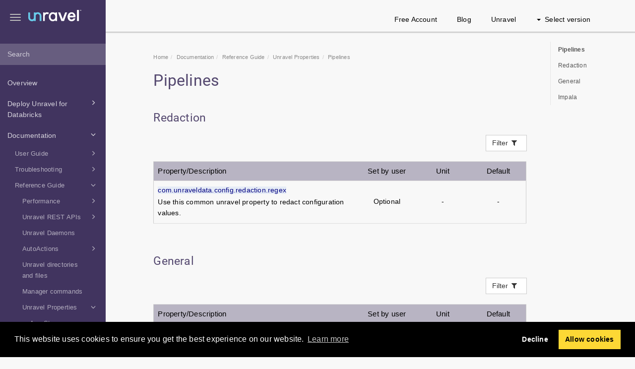

--- FILE ---
content_type: text/html; charset=UTF-8
request_url: https://docs.unraveldata.com/unravel-v4793x/en/props-pipelines.html
body_size: 149317
content:
<!DOCTYPE html>
<html xmlns="http://www.w3.org/1999/xhtml" lang="en" xml:lang="en" dir="ltr"><head><meta http-equiv="Content-Type" content="text/html; charset=UTF-8"/>
<meta http-equiv="x-ua-compatible" content="IE=edge"></meta><meta name="format-detection" content="telephone=no"></meta><meta name="viewport" content="width=device-width, initial-scale=1"></meta><meta name="search" content="algolia"></meta><meta name="use.ic" content="no"></meta><meta name="tocstandalone" content="no"></meta><meta name="theme" content="1"></meta><meta name="search.placeholder" content="Search"></meta><meta name="search.results" content="Search results"></meta><meta name="no.search.results" content="No results found"></meta><script type="text/javascript">
var theme = '1';

			
			window.versionsfile = '';


			window.indexDict = new Array();
			window.store = {};
			window.portalLanguage = 'en';
			window.enterKey = 'search';
			
			
				var fuse_threshold = 0.3;
			
					var local_csh = false;
				
					var anchoroption = true;
				var instantsearch_minlength = 1;
						
			var useanchorlinks = false;
			
				useanchorlinks = true;
				
				var clicktocopy = 'Click to copy link';
				var linkcopied =  'Copied!';
					var collapseTocSectionOnLinkTitleClick = false;
				</script><title>Pipelines</title><link rel="stylesheet" type="text/css" href="../css/docbook.css"></link><link rel="stylesheet" type="text/css" href="../css/font-awesome.css"></link><link rel="stylesheet" type="text/css" href="../css/roboto.font.css"></link><link rel="stylesheet" type="text/css" href="../css/theme1.css"></link><link rel="stylesheet" type="text/css" href="../css/theme1-colors.css"></link><link rel="stylesheet" type="text/css" href="../css/content-theme2.css"></link><link rel="stylesheet" type="text/css" href="../css/sm-core-css.css"></link><link rel="stylesheet" type="text/css" href="../css/sm-simple.css"></link><link rel="stylesheet" type="text/css" href="../css/style-print.css"></link><link rel="stylesheet" type="text/css" href="../css/style-common.css"></link><link rel="stylesheet" type="text/css" href="../css/html5.algoliasearch.css"></link><link rel="stylesheet" type="text/css" href="../css/style-modern-tables.css"></link><link rel="stylesheet" type="text/css" href="../css/rwd-table.min.css"></link><link rel="stylesheet" type="text/css" href="../css/graphical-lists.css"></link><link rel="stylesheet" type="text/css" href="../css/layout-custom-style.css"></link><script src="../js/jquery-3/jquery-3.4.1.min.js" type="text/javascript"></script><script src="../js/jquery-migrate-3.4.1.min.js" type="text/javascript"></script><script src="../js/materialize.min.js" type="text/javascript"></script><script src="../js/bootstrap.min.js" type="text/javascript"></script><script src="../js/purl.js" type="text/javascript"></script><script src="../js/jquery.smartmenus.js" type="text/javascript"></script><script src="../js/html5-2-mp-common.js" type="text/javascript"></script><script src="../js/html5-2-ajax.js" type="text/javascript"></script><script src="../js/checklist.js" type="text/javascript"></script><script src="../js/rwd-table.min.js" type="text/javascript"></script><script src="../js/responsive-tables.js" type="text/javascript"></script><script src="../js/clipboard.min.js" type="text/javascript"></script><script src="../js/anchorlinks.js" type="text/javascript"></script><script src="../js/html5.algoliasearch.js" type="text/javascript"></script><script src="../js/csh.js" type="text/javascript"></script><script src="../js/jquery.paligocode.js" type="text/javascript"></script><script src="../js/layout-custom-script.js" type="text/javascript"></script><meta name="generator" content="Paligo"></meta><link rel="prev" href="props-oozie.html" title="Oozie"></link><link rel="next" href="props-pipelines.html#UUID-c90aa0f5-6008-0ba7-47bf-65e9f78c339e_section-idm4529472668212833770943287882" title="Redaction"></link><script type="text/javascript" src="https://cdnjs.cloudflare.com/ajax/libs/mathjax/2.7.7/MathJax.js?config=TeX-MML-AM_CHTML" async="async"></script><link rel="icon" href="/favicon.ico" type="image/x-icon"></link><link rel="stylesheet" href="https://cdnjs.cloudflare.com/ajax/libs/cookieconsent/3.1.1/cookieconsent.min.css"></link><script type="text/javascript" src="https://cdnjs.cloudflare.com/ajax/libs/cookieconsent/3.1.1/cookieconsent.min.js"></script><script type="text/javascript" src="https://cdnjs.cloudflare.com/ajax/libs/js-cookie/3.0.1/js.cookie.min.js"></script><script type="text/javascript">var privacypolicy = 'https://unraveldata.com/privacy-policy/';
var consenttype = 'opt-out';
</script><script type="text/javascript">const containerId = 'GTM-NH9H9Q7';

						$(document).on('cookies.consented', () => {
							(function(w,d,s,l,i){w[l]=w[l]||[];w[l].push({'gtm.start':
								new Date().getTime(),event:'gtm.js'});var f=d.getElementsByTagName(s)[0],
								j=d.createElement(s),dl=l!='dataLayer'?'&l='+l:'';j.async=true;j.src=
								'https://www.googletagmanager.com/gtm.js?id='+i+dl;f.parentNode.insertBefore(j,f);
							})(window,document,'script','dataLayer',containerId);
						});
					</script><script type="text/javascript" src="../js/cookie-consent.js"></script><script type="text/javascript">
				$(document).ready(function () {
				$(".mediaobject img").addClass('materialboxed');
				//Exclude images with links
				$(".mediaobject a img").removeClass('materialboxed');
				if (!document.documentMode) {
				$('.materialboxed').materialbox();
				}});
			</script><script type="text/javascript">var publication_id = 'en-UUID-340e95ef-43bf-bac3-0389-c7ee5bd81e8a';
var algolia_application_id = 'JI0245GTSZ';
var algolia_search_only_api_key = '0c02ba05e275ed5e444819ad2b3c3e14';
var use_breadcrumbs_for_algolia_searchresults = '0';</script><script src="https://cdn.jsdelivr.net/algoliasearch/3/algoliasearch.min.js"></script><script src="https://cdn.jsdelivr.net/autocomplete.js/0/autocomplete.jquery.min.js"></script></head><body class="theme1 page-toc collapsible-sidebar-nav current-toc-section-focus" data-spy="scroll" data-target=".section-nav-container" data-offset="100" data-link-prefix=""><style type="text/css">
            div.skipnav {
            }
            div.skipnav a {
                position: fixed;
                left: -10000px;
                top: 1.5em;
                width: 1px;
                height: 1px;
                overflow: hidden;
            }
            div.skipnav a:focus, div.skipnav a:active, div.skipnav a:hover {
                background: white;
                color: black;
                box-shadow: 5px 5px 5px 0px rgba(0,0,0,0.5);
                position: fixed;
                left: 2em;
                top: 1.5em;
                width: auto;
                height: auto;
                overflow: visible;
                text-decoration: underline;
                z-index: 99999; /* has to be higher than the side panel */
    }
          </style><div class="skipnav"><a href="#content-wrapper">Skip to main content</a></div><header class="site-header"><nav class="site-header-navbar navbar navbar-fixed-top"><div class="navbar-container"><div class="navbar-header"><button type="button" class="navbar-toggle collapsed" data-toggle="collapse" data-target=".site-sidebar" aria-expanded="false" aria-controls="navbar"><span class="sr-only">Toggle navigation</span><span class="icon-bar"></span><span class="icon-bar"></span><span class="icon-bar"></span></button><div id="logotype-container" class="pull-left"><a class="navbar-brand" href="https://docs.unraveldata.com/" target="_blank" rel="noopener"><img id="logotype-pageheader" src="../css/image/corporate-logo.png" alt="Corporate logotype" data-role="logotype" class="logo"></img></a></div></div><div class="navbar-collapse collapse" id="navbar"><ul class="top-nav-menu sm sm-simple"><li><a href="https://unraveldata.com/create-account/" class="external-top-nav-link" target="_blank">Free Account</a></li><li><a href="https://unraveldata.com/resources/blog/" class="external-top-nav-link" target="_blank">Blog</a></li><li><a href="https://unraveldata.com" class="external-top-nav-link" target="_blank">Unravel</a></li></ul><ul class="version-menu sm sm-simple"><li class="version-dropdown"><a><span class="caret"></span>Select version</a><ul class="version-dropdown"><li><a href="/unravel-v482x/en/current.html">4.8.2.0 (GCP-BigQuery)</a></li><li><a href="/unravel-v481x/en/current.html">4.8.1.x (GCP-BigQuery)</a></li><li><a href="/unravel-v4793x/en/current.html">4.7.9.3 (Databricks)</a></li><li><a href="/unravel-v4792x/en/current.html">4.7.9.2 (Databricks)</a></li><li><a href="/unravel-v479x/en/current.html">4.7.9.x (On-prem platform)</a></li><li><a href="/unravel-v478x/en/current.html">4.7.8.x (Amazon EMR and Databricks)</a></li><li><a href="/unravel-v477x/en/current.html">4.7.7.x (GCP-BigQuery and Dataproc)</a></li><li><a href="/unravel-v476x/en/current.html">4.7.6.x (Databricks-Azure and AWS)</a></li><li><a href="/unravel-v475x/en/current.html">4.7.5.x (All platforms)</a></li><li><a href="/unravel-v474x/en/index-en.html">4.7.4.x (All platforms)</a></li><li><a href="/unravel-v473x/en/index-en.html">4.7.3.x (All platforms)</a></li><li><a href="/unravel-v472x/en/index-en.html">4.7.2.x (All platforms)</a></li><li><a href="/unravel-v47x/en/index-en.html">4.7.0.x (All platforms)</a></li><li><a href="/unravel-v4621x/en/index-en.html">4.6.2.1 (All platforms)</a></li><li><a href="/unravel-v462x/en/index-en.html">4.6.2.x (All platforms)</a></li><li><a href="/unravel-v46x/en/index-en.html">4.6.1.x (All platforms)</a></li></ul></li></ul></div></div></nav></header><div class="site-body"><div class="site-body-container"><div class="site-body-row"><aside class="site-sidebar"><div class="site-sidebar-header"><button type="button" class="navbar-toggle" aria-controls="nav-site-sidebar"><span class="sr-only">Toggle navigation</span><span class="icon-bar"></span><span class="icon-bar"></span><span class="icon-bar"></span></button><a href="https://docs.unraveldata.com/" target="_blank" rel="noopener"><img id="logotype-pageheader" src="../css/image/corporate-logo.png" alt="Corporate logotype" data-role="logotype" class="logo"></img></a></div><form class="site-sidebar-search" autocomplete="off"><input type="text" placeholder="Search" class="form-control search-field" id="aa-search-input"></input></form><ul class="toc nav nav-site-sidebar"><li><a href="overview.html" class="topic-link section original-topic" data-origin-id="UUID-f6016378-ce48-e18b-cd25-11acfd2b11e9" data-permalink="overview.html" data-topic-level="1" data-relative-prefix="" data-time-modified="2025-02-19" data-publication-date="2025-02-19">Overview</a><ul></ul></li><li><a href="deploy-databricks.html" class="topic-link section" data-origin-id="UUID-0bc21b87-bfd1-dd6c-5e5a-4ef914d38fd4" data-permalink="deploy-databricks.html" data-topic-level="1" data-relative-prefix="" data-time-modified="2024-12-04" data-publication-date="2025-02-19"><span class="glyphicon"></span> Deploy Unravel for Databricks</a><ul><li><a href="saas-deployment.html" class="topic-link section" data-origin-id="UUID-d2aedc75-a0c6-fa38-e46c-ecaea878330f" data-permalink="saas-deployment.html" data-topic-level="1" data-relative-prefix="" data-time-modified="2024-06-12" data-publication-date="2025-02-19"><span class="glyphicon"></span> SaaS Setup Guide</a><ul><li><a href="saas-faq.html" class="topic-link section" data-origin-id="UUID-f2d01631-9f64-b4bd-435d-0cc39f3d27b8" data-permalink="saas-faq.html" data-topic-level="1" data-relative-prefix="" data-time-modified="2025-01-23" data-publication-date="2025-02-19">Unravel SaaS FAQ</a><ul></ul></li><li><a href="databricks-workspace-setup-guide.html" class="topic-link section" data-origin-id="UUID-9bc1340e-8e48-5b33-53f1-ec8576867da1" data-permalink="databricks-workspace-setup-guide.html" data-topic-level="1" data-relative-prefix="" data-time-modified="2024-12-04" data-publication-date="2025-02-19">Databricks workspace setup guide</a><ul></ul></li></ul></li><li><a href="standard--free--account.html" class="topic-link section" data-origin-id="UUID-aa157255-2b56-6afb-b70d-0bcbf42f87f2" data-permalink="standard--free--account.html" data-topic-level="1" data-relative-prefix="" data-time-modified="2024-02-29" data-publication-date="2025-02-19"><span class="glyphicon"></span> Standard (Free) account</a><ul><li><a href="databricks-free-standard-account-main.html" class="topic-link section" data-origin-id="UUID-ce5928a0-b1dc-f809-ca71-0daded1d2de3" data-permalink="databricks-free-standard-account-main.html" data-topic-level="1" data-relative-prefix="" data-time-modified="2024-01-18" data-publication-date="2025-02-19">Databricks Standard (Free)</a></li></ul></li><li><a href="install-databricks.html" class="topic-link section" data-origin-id="UUID-8f6436a2-5906-3564-dd2b-f83184b9a227" data-permalink="install-databricks.html" data-topic-level="1" data-relative-prefix="" data-time-modified="2024-02-29" data-publication-date="2025-02-19"><span class="glyphicon"></span> Other installation options</a><ul><li><a href="install-cloud.html" class="topic-link section" data-origin-id="UUID-107685ca-a00b-3f52-8de1-21d2da30ab8b" data-permalink="install-cloud.html" data-topic-level="1" data-relative-prefix="" data-time-modified="2025-01-16" data-publication-date="2025-02-19"><span class="glyphicon"></span> Cloud installation</a><ul><li><a href="databricks-prereq.html" class="topic-link section taxonomy-azure-databricks-az-data-install taxonomy-spark-spark-platforms taxonomy-spark-spk-plat-45 taxonomy-spark-spk-plat-46" data-origin-id="UUID-82a80b80-e911-25a0-e7b7-8cf2d7bd773a" data-permalink="databricks-prereq.html" data-topic-level="1" data-relative-prefix="" data-time-modified="2023-06-24" data-publication-date="2025-02-19">Prerequisites (Databricks)</a><ul></ul></li><li><a href="install-databricks-azure.html" class="topic-link section" data-origin-id="UUID-bca03dfc-aa45-a3b0-dd73-a7e333c75e44" data-permalink="install-databricks-azure.html" data-topic-level="1" data-relative-prefix="" data-time-modified="2024-04-22" data-publication-date="2025-02-19">Microsoft Azure Databricks</a><ul></ul></li><li><a href="install-databricks-aws.html" class="topic-link section" data-origin-id="UUID-0a75a187-4dc5-c80e-b552-46628fcacc0c" data-permalink="install-databricks-aws.html" data-topic-level="1" data-relative-prefix="" data-time-modified="2023-09-07" data-publication-date="2025-02-19">Amazon Web Services (AWS) Databricks </a><ul></ul></li><li><a href="az-ad-for-databricks-rest-api.html" class="topic-link section" data-origin-id="UUID-c037ae58-5ea2-f157-73c6-5160653ef99a" data-permalink="az-ad-for-databricks-rest-api.html" data-topic-level="1" data-relative-prefix="" data-time-modified="2024-03-20" data-publication-date="2025-02-19">Using Azure AD for Databricks REST API authentication</a></li></ul></li><li><a href="marketplace-installation.html" class="topic-link section" data-origin-id="UUID-4e79477d-261b-6d9a-a0e1-325033a637c9" data-permalink="marketplace-installation.html" data-topic-level="1" data-relative-prefix="" data-time-modified="2023-08-21" data-publication-date="2025-02-19"><span class="glyphicon"></span> Marketplace installation</a><ul><li><a href="aws-marketplace.html" class="topic-link section" data-origin-id="UUID-f42b02c3-e803-d1d9-1adb-fbff4e63f53c" data-permalink="aws-marketplace.html" data-topic-level="1" data-relative-prefix="" data-time-modified="2023-05-08" data-publication-date="2025-02-19">AWS Marketplace</a></li><li><a href="az-databricks-marketplace.html" class="topic-link section taxonomy-azure-databricks-az-data-install" data-origin-id="UUID-a0f7ba15-7fe8-39f2-d582-a1aac012d7b6" data-permalink="az-databricks-marketplace.html" data-topic-level="1" data-relative-prefix="" data-time-modified="2023-08-21" data-publication-date="2025-02-19">Azure Marketplace</a><ul></ul></li></ul></li><li><a href="ansible-publication.html" class="topic-link section reused-publication" data-origin-id="UUID-50e93160-0e69-2772-3cc5-c6339883019e" data-permalink="ansible-publication.html" data-topic-level="1" data-relative-prefix="" data-time-modified="2023-03-03" data-publication-date="2025-02-19"><span class="glyphicon"></span> Ansible Installation</a><ul><li><a href="ansible-install-tool.html" class="topic-link section" data-origin-id="UUID-0da8cf0c-65ba-e609-e7b3-62be35606f4f" data-permalink="ansible-install-tool.html" data-topic-level="1" data-relative-prefix="" data-time-modified="2023-01-02" data-publication-date="2025-02-19">Ansible Installation</a></li><li><a href="ansible-install-unravel-cloud.html" class="topic-link section" data-origin-id="UUID-b5ed87b4-9774-6019-5de9-5392aa2f049a" data-permalink="ansible-install-unravel-cloud.html" data-topic-level="1" data-relative-prefix="" data-time-modified="2024-01-16" data-publication-date="2025-02-19">Installing Unravel on cloud platforms using Ansible</a></li><li><a href="ansible-install-verify.html" class="topic-link section" data-origin-id="UUID-5d8b8757-2ad2-784d-2781-28e11f0c4d0e" data-permalink="ansible-install-verify.html" data-topic-level="1" data-relative-prefix="" data-time-modified="2023-03-02" data-publication-date="2025-02-19">Verify Unravel installation using Ansible</a></li><li><a href="upgrading-unravel-from-version-4-6-1-9-to-4-7-x-x.html" class="topic-link section" data-origin-id="UUID-5736c00c-a04f-9245-8c05-1b84f3eb0604" data-permalink="upgrading-unravel-from-version-4-6-1-9-to-4-7-x-x.html" data-topic-level="1" data-relative-prefix="" data-time-modified="2022-12-09" data-publication-date="2025-02-19">Upgrading Unravel from version 4.6.1.9 to 4.7.x.x</a></li><li><a href="upgrading-unravel-from-version-4-7-x-x-to-4-7-x-x.html" class="topic-link section" data-origin-id="UUID-30440c34-085f-c0ec-110a-55bc77ae73ff" data-permalink="upgrading-unravel-from-version-4-7-x-x-to-4-7-x-x.html" data-topic-level="1" data-relative-prefix="" data-time-modified="2022-12-09" data-publication-date="2025-02-19">Upgrading Unravel from version 4.7.x.x to 4.7.x.x</a></li></ul></li></ul></li></ul></li><li><a href="current.html" class="topic-link section no-section-toc reused-publication" data-origin-id="UUID-d0277599-88f3-2c30-ce43-1317cfd04815" data-permalink="current.html" data-topic-level="1" data-relative-prefix="" data-time-modified="2024-01-25" data-publication-date="2025-02-19"><span class="glyphicon"></span> Documentation</a><ul><li><a href="user-guide.html" class="topic-link section" data-origin-id="UUID-0271ce07-2d69-9b97-cc48-c1ec387f1c75" data-permalink="user-guide.html" data-topic-level="1" data-relative-prefix="" data-time-modified="2024-02-29" data-publication-date="2025-02-19"><span class="glyphicon"></span> User Guide </a><ul><li><a href="uguide-intro.html" class="topic-link section" data-origin-id="UUID-a96cadc5-4912-b105-a74d-accb03ab1495" data-permalink="uguide-intro.html" data-topic-level="1" data-relative-prefix="" data-time-modified="2024-02-28" data-publication-date="2025-02-19">Unravel User interface tour</a></li><li><a href="cost-databricks.html" class="topic-link section" data-origin-id="UUID-45e7877b-f1aa-98cf-b367-e555eb04303a" data-permalink="cost-databricks.html" data-topic-level="1" data-relative-prefix="" data-time-modified="2023-02-10" data-publication-date="2025-02-19"><span class="glyphicon"></span> Cost (Databricks)</a><ul><li><a href="cost-trends.html" class="topic-link section" data-origin-id="UUID-0ec7f930-6b10-817a-ef7a-276662542c48" data-permalink="cost-trends.html" data-topic-level="1" data-relative-prefix="" data-time-modified="2023-01-13" data-publication-date="2025-02-19">Cost Trends (Databricks)</a><ul></ul></li><li><a href="databricks-chargeback.html" class="topic-link section" data-origin-id="UUID-bdc15bf4-c656-ed00-8f47-b8c374a378f1" data-permalink="databricks-chargeback.html" data-topic-level="1" data-relative-prefix="" data-time-modified="2023-02-17" data-publication-date="2025-02-19">Cost Chargeback (Databricks)</a><ul></ul></li><li><a href="cost-budget-page.html" class="topic-link section" data-origin-id="UUID-f0a88af3-5431-776f-b9f6-938149e52596" data-permalink="cost-budget-page.html" data-topic-level="1" data-relative-prefix="" data-time-modified="2023-01-31" data-publication-date="2025-02-19">Cost Budget (Databricks)</a></li></ul></li><li><a href="compute-databricks.html" class="topic-link section original-topic" data-origin-id="UUID-d6e3bb4e-4065-a037-ec74-26fe4f6b510f" data-permalink="compute-databricks.html" data-topic-level="1" data-relative-prefix="" data-time-modified="2024-12-04" data-publication-date="2025-02-19"><span class="glyphicon"></span> Compute (Databricks)</a><ul><li><a href="apms.html" class="topic-link section original-topic" data-origin-id="UUID-438a1ffc-66d0-f132-b012-1435ab2a5a82" data-permalink="apms.html" data-topic-level="1" data-relative-prefix="" data-time-modified="2024-01-11" data-publication-date="2025-02-19"><span class="glyphicon"></span> Application Details page</a><ul><li><a href="apms-spark.html" class="topic-link section taxonomy-apms-apm-45x taxonomy-apms-apm-46x taxonomy-spark-spark-45x taxonomy-spark-spark-46x original-topic" data-origin-id="UUID-751aa3f7-8648-4008-5334-a07a6618614c" data-permalink="apms-spark.html" data-topic-level="1" data-relative-prefix="" data-time-modified="2024-10-18" data-publication-date="2025-02-19">Spark details page</a><ul></ul></li><li><a href="apms-spark-structured-streaming.html" class="topic-link section taxonomy-apms-apm-45x taxonomy-apms-apm-46x taxonomy-spark-spark-45x taxonomy-spark-spark-46x original-topic" data-origin-id="UUID-911e8213-e0bc-f8a1-a8b6-d22b2cf21848" data-permalink="apms-spark-structured-streaming.html" data-topic-level="1" data-relative-prefix="" data-time-modified="2023-02-10" data-publication-date="2025-02-19">Spark structured streaming details page</a><ul></ul></li></ul></li></ul></li><li><a href="reports.html" class="topic-link section taxonomy-reports-reports-46x-reportspage no-section-toc" data-origin-id="UUID-c8defdff-2f60-f304-a858-9cbc3dac7bcb" data-permalink="reports.html" data-topic-level="1" data-relative-prefix="" data-time-modified="2023-02-21" data-publication-date="2025-02-19">Reports</a><ul></ul></li><li><a href="autoactions-page.html" class="topic-link section" data-origin-id="UUID-2c60990f-9bb3-8026-9b92-31a74dae0a52" data-permalink="autoactions-page.html" data-topic-level="1" data-relative-prefix="" data-time-modified="2023-11-09" data-publication-date="2025-02-19"><span class="glyphicon"></span> AutoActions</a><ul><li><a href="autoactions-page-databricks.html" class="topic-link section" data-origin-id="UUID-0d650e79-cb41-f785-0822-835eba986381" data-permalink="autoactions-page-databricks.html" data-topic-level="1" data-relative-prefix="" data-time-modified="2023-09-28" data-publication-date="2025-02-19">AutoActions (Databricks)</a><ul></ul></li></ul></li><li><a href="insights-overview.html" class="topic-link section" data-origin-id="UUID-a3355fbe-8c17-37ee-cd4c-1424deb2cb26" data-permalink="insights-overview.html" data-topic-level="1" data-relative-prefix="" data-time-modified="2023-02-10" data-publication-date="2025-02-19">Insights Overview (Databricks)</a><ul></ul></li><li><a href="databrick-workflow.html" class="topic-link section" data-origin-id="UUID-759eb966-2f43-24ac-f8e0-eab10128e9d1" data-permalink="databrick-workflow.html" data-topic-level="1" data-relative-prefix="" data-time-modified="2023-02-10" data-publication-date="2025-02-19"><span class="glyphicon"></span> Workflows (Databricks)</a><ul><li><a href="applications-databricks-jobs.html" class="topic-link section original-topic" data-origin-id="UUID-35d209ee-c42d-796b-d35b-d52a37676849" data-permalink="applications-databricks-jobs.html" data-topic-level="1" data-relative-prefix="" data-time-modified="2023-02-10" data-publication-date="2025-02-19">Jobs (Databricks)</a></li><li><a href="applications-databricks-apps-jobs-run.html" class="topic-link section original-topic" data-origin-id="UUID-e5b1d417-fc03-c3c7-89b7-9ce3addd40a8" data-permalink="applications-databricks-apps-jobs-run.html" data-topic-level="1" data-relative-prefix="" data-time-modified="2024-07-24" data-publication-date="2025-02-19">Job Runs</a><ul></ul></li><li><a href="jobs-pipelines.html" class="topic-link section taxonomy-workflow-4-5- original-topic" data-origin-id="UUID-9155e90d-25ea-1e4f-a82e-59e78321d4e1" data-permalink="jobs-pipelines.html" data-topic-level="1" data-relative-prefix="" data-time-modified="2023-09-21" data-publication-date="2025-02-19">Pipelines</a><ul></ul></li></ul></li><li><a href="data-page.html" class="topic-link section taxonomy-qubole-4-5-reports-page" data-origin-id="UUID-30f99813-9681-2280-3c4e-666cbc183a30" data-permalink="data-page.html" data-topic-level="1" data-relative-prefix="" data-time-modified="2023-11-09" data-publication-date="2025-02-19">Data</a><ul></ul></li><li><a href="data-overview-new.html" class="topic-link section taxonomy-qubole-4-5-reports-page original-topic" data-origin-id="UUID-eb94f2dc-15ba-ae85-4761-e3b24b6a0080" data-permalink="data-overview-new.html" data-topic-level="1" data-relative-prefix="" data-time-modified="2023-11-06" data-publication-date="2025-02-19"><span class="glyphicon"></span> Overview</a><ul><li><a href="data-tables.html" class="topic-link section taxonomy-qubole-4-5-reports-page original-topic" data-origin-id="UUID-8e013e03-d8bb-ee6f-9737-fb9052cb14c6" data-permalink="data-tables.html" data-topic-level="1" data-relative-prefix="" data-time-modified="2023-11-09" data-publication-date="2025-02-19">Tables</a><ul></ul></li></ul></li><li><a href="app-page.html" class="topic-link section" data-origin-id="UUID-e19cc2fc-08f5-b2fc-f160-6ee3eea18f65" data-permalink="app-page.html" data-topic-level="1" data-relative-prefix="" data-time-modified="2024-02-29" data-publication-date="2025-02-19"><span class="glyphicon"></span> App installation and launch</a><ul><li><a href="appstore-app.html" class="topic-link section" data-origin-id="UUID-7f63aa48-3af5-f101-a15b-c971e3fb6ec3" data-permalink="appstore-app.html" data-topic-level="1" data-relative-prefix="" data-time-modified="2025-01-17" data-publication-date="2025-02-19"><span class="glyphicon"></span> Appstore Apps</a><ul><li><a href="anomaly-app.html" class="topic-link section" data-origin-id="UUID-bef50be6-5881-6cf9-3f6a-99327124646e" data-permalink="anomaly-app.html" data-topic-level="1" data-relative-prefix="" data-time-modified="2024-01-17" data-publication-date="2025-02-19">Databricks cost anomaly detection app</a><ul></ul></li><li><a href="audit-report-app.html" class="topic-link section" data-origin-id="UUID-40369700-cc59-dfc3-d499-24402cbf9b9f" data-permalink="audit-report-app.html" data-topic-level="1" data-relative-prefix="" data-time-modified="2024-01-17" data-publication-date="2025-02-19">Audit Report app</a><ul></ul></li><li><a href="clusters-insights-correlator-app.html" class="topic-link section" data-origin-id="UUID-6dc4cc07-7785-2568-b0a0-574beb2d2082" data-permalink="clusters-insights-correlator-app.html" data-topic-level="1" data-relative-prefix="" data-time-modified="2024-01-17" data-publication-date="2025-02-19">Cluster Insights Correlator app</a><ul></ul></li><li><a href="health-check-roi-app.html" class="topic-link section" data-origin-id="UUID-f7be8e09-bd29-02f0-9f87-f0c5776d9cfd" data-permalink="health-check-roi-app.html" data-topic-level="1" data-relative-prefix="" data-time-modified="2024-01-24" data-publication-date="2025-02-19">Databricks Health Check ROI app</a><ul></ul></li></ul></li></ul></li><li><a href="manage.html" class="topic-link section" data-origin-id="UUID-387267f3-442d-75d5-0664-c0da4bef3e3f" data-permalink="manage.html" data-topic-level="1" data-relative-prefix="" data-time-modified="2023-09-07" data-publication-date="2025-02-19"><span class="glyphicon"></span> Manage</a><ul><li><a href="api-token.html" class="topic-link section" data-origin-id="UUID-e6651be6-88c8-aca8-1573-fb80a2c8769a" data-permalink="api-token.html" data-topic-level="1" data-relative-prefix="" data-time-modified="2023-11-09" data-publication-date="2025-02-19">API authorization token</a><ul></ul></li><li><a href="audit.html" class="topic-link section" data-origin-id="UUID-116ea0cc-3fcb-6eb1-58c8-85a20083d882" data-permalink="audit.html" data-topic-level="1" data-relative-prefix="" data-time-modified="2024-12-04" data-publication-date="2025-02-19">Audit</a><ul></ul></li><li><a href="manage-workspaces.html" class="topic-link section" data-origin-id="UUID-cf03f10d-173a-d60d-7af6-7686f9305ce5" data-permalink="manage-workspaces.html" data-topic-level="1" data-relative-prefix="" data-time-modified="2023-02-10" data-publication-date="2025-02-19">Workspaces</a></li><li><a href="notification-channels-page.html" class="topic-link section" data-origin-id="UUID-486afcf0-05c9-2260-a8b2-c5b6e44dd353" data-permalink="notification-channels-page.html" data-topic-level="1" data-relative-prefix="" data-time-modified="2023-11-06" data-publication-date="2025-02-19">Notification channels </a><ul></ul></li><li><a href="unity-app-access-from-ui.html" class="topic-link section" data-origin-id="UUID-9512ac5c-0f3e-b35c-42ce-0f3747cba3d1" data-permalink="unity-app-access-from-ui.html" data-topic-level="1" data-relative-prefix="" data-time-modified="2023-11-10" data-publication-date="2025-02-19">Accessing Unity app from Unravel UI</a></li><li><a href="manage-billing.html" class="topic-link section" data-origin-id="UUID-28db4f71-d8f9-0c52-5e6a-b36ccd2d77ea" data-permalink="manage-billing.html" data-topic-level="1" data-relative-prefix="" data-time-modified="2023-05-16" data-publication-date="2025-02-19"><span class="glyphicon"></span> Billing service</a><ul><li><a href="manage-billing-databricks.html" class="topic-link section" data-origin-id="UUID-ea04653a-088a-195d-ec86-9a8e83086a00" data-permalink="manage-billing-databricks.html" data-topic-level="1" data-relative-prefix="" data-time-modified="2023-08-28" data-publication-date="2025-02-19">Billing service (Databricks)</a><ul></ul></li></ul></li></ul></li></ul></li><li><a href="troubleshooting-main.html" class="topic-link section" data-origin-id="UUID-ce1d31de-dac9-7779-9c56-28d89918a77b" data-permalink="troubleshooting-main.html" data-topic-level="1" data-relative-prefix="" data-time-modified="2024-03-13" data-publication-date="2025-02-19"><span class="glyphicon"></span> Troubleshooting</a><ul><li><a href="databricks-troubleshooting.html" class="topic-link section" data-origin-id="UUID-356a7884-aaa5-532b-77a3-7529907eee9f" data-permalink="databricks-troubleshooting.html" data-topic-level="1" data-relative-prefix="" data-time-modified="2023-02-16" data-publication-date="2025-02-19">Databricks installation and other issues</a><ul></ul></li><li><a href="https-tls-troubleshoot.html" class="topic-link section" data-origin-id="UUID-557cf030-ea97-121d-1de6-a4cd46e597ba" data-permalink="https-tls-troubleshoot.html" data-topic-level="1" data-relative-prefix="" data-time-modified="2023-02-14" data-publication-date="2025-02-19">HTTPS, TLS, and Certificates issues</a><ul></ul></li><li><a href="install-troubleshooting-guide.html" class="topic-link section" data-origin-id="UUID-84c93525-26f7-db3f-c8c3-1f79708b585e" data-permalink="install-troubleshooting-guide.html" data-topic-level="1" data-relative-prefix="" data-time-modified="2024-03-07" data-publication-date="2025-02-19">Unravel installation and upgrade issues</a></li><li><a href="healthcheck-email-troubleshooting.html" class="topic-link section" data-origin-id="UUID-e320498a-9854-e808-68d9-bf10b581062b" data-permalink="healthcheck-email-troubleshooting.html" data-topic-level="1" data-relative-prefix="" data-time-modified="2023-04-20" data-publication-date="2025-02-19">Healthcheck Email Troubleshooting</a></li><li><a href="licensing-error-messages-troubleshooting.html" class="topic-link section" data-origin-id="UUID-46e2c040-01ea-3696-ae49-5d681d85acd8" data-permalink="licensing-error-messages-troubleshooting.html" data-topic-level="1" data-relative-prefix="" data-time-modified="2022-11-30" data-publication-date="2025-02-19">Licensing error messages and troubleshooting</a></li></ul></li><li><a href="reference.html" class="topic-link section original-topic" data-origin-id="UUID-2d99500b-899a-6ddc-6658-dac1569866ad" data-permalink="reference.html" data-topic-level="1" data-relative-prefix="" data-time-modified="2024-02-08" data-publication-date="2025-02-19"><span class="glyphicon"></span> Reference Guide</a><ul><li><a href="performance-main.html" class="topic-link section" data-origin-id="UUID-eb620a9e-bf22-ef4b-47de-63a12a0580ec" data-permalink="performance-main.html" data-topic-level="1" data-relative-prefix="" data-time-modified="2024-02-08" data-publication-date="2025-02-19"><span class="glyphicon"></span> Performance</a><ul><li><a href="4791-performance-imp-rec.html" class="topic-link section" data-origin-id="UUID-a879e142-9d04-589d-c6f2-fbf9794e21af" data-permalink="4791-performance-imp-rec.html" data-topic-level="1" data-relative-prefix="" data-time-modified="2023-11-16" data-publication-date="2025-02-19">Unravel Spark pipeline and Table worker benchmarking</a><ul></ul></li></ul></li><li><a href="on-prem-apis.html" class="topic-link section reused-publication" data-origin-id="UUID-d8965193-259a-5042-849e-926d3d072486" data-permalink="on-prem-apis.html" data-topic-level="1" data-relative-prefix="" data-time-modified="2022-09-07" data-publication-date="2025-02-19"><span class="glyphicon"></span> Unravel REST APIs</a><ul><li><a href="default-post-signin.html" class="topic-link section" data-origin-id="UUID-4aedeaef-8e13-9881-a8ca-d415e69e3f7f" data-permalink="default-post-signin.html" data-topic-level="1" data-relative-prefix="" data-time-modified="2022-04-07" data-publication-date="2025-02-19">Default</a><ul></ul></li><li><a href="api-cdh-applications.html" class="topic-link section" data-origin-id="UUID-d2cfcd90-f3a1-7920-d51f-d04c7e3762e4" data-permalink="api-cdh-applications.html" data-topic-level="1" data-relative-prefix="" data-time-modified="2022-03-31" data-publication-date="2025-02-19"><span class="glyphicon"></span> Applications</a><ul><li><a href="spark-clusteruid-app_id-analysis.html" class="topic-link section" data-origin-id="UUID-a096efc7-1743-a0bc-9f12-82084610427d" data-permalink="spark-clusteruid-app_id-analysis.html" data-topic-level="1" data-relative-prefix="" data-time-modified="2022-03-31" data-publication-date="2025-02-19">GET /common/app/{app_id}/recommendation</a><ul></ul></li><li><a href="spark-clusteruid-app_id-app-summary.html" class="topic-link section" data-origin-id="UUID-0f660f57-808f-b725-aecf-36ecad9982e2" data-permalink="spark-clusteruid-app_id-app-summary.html" data-topic-level="1" data-relative-prefix="" data-time-modified="2022-08-05" data-publication-date="2025-02-19">GET /common/app/{app_id}/appsummary</a><ul></ul></li><li><a href="common-app-app_id-extendedsummary.html" class="topic-link section" data-origin-id="UUID-2852be74-8d84-da4f-ad6b-0851736f4e08" data-permalink="common-app-app_id-extendedsummary.html" data-topic-level="1" data-relative-prefix="" data-time-modified="2022-03-31" data-publication-date="2025-02-19">GET /common/app/{app_id}/extendedsummary</a><ul></ul></li><li><a href="spark-clusteruid-app_id-attempt_id-errorview.html" class="topic-link section" data-origin-id="UUID-f3ca06ca-4bae-1971-fd9e-f6d5b46e558e" data-permalink="spark-clusteruid-app_id-attempt_id-errorview.html" data-topic-level="1" data-relative-prefix="" data-time-modified="2022-03-31" data-publication-date="2025-02-19">GET /common/app/{app_id}/errors?apiMode=true</a><ul></ul></li><li><a href="common-app--app_id--logs.html" class="topic-link section" data-origin-id="UUID-4e560cb5-0c76-a57f-674f-86d9947f8b7e" data-permalink="common-app--app_id--logs.html" data-topic-level="1" data-relative-prefix="" data-time-modified="2022-03-31" data-publication-date="2025-02-19"><span class="glyphicon"></span> GET /common/app/{app_id}/logs</a><ul><li><a href="spark-clusteruid-app_id-attempt_id-executor-executor_id-log-compress.html" class="topic-link section" data-origin-id="UUID-18ac4437-4fce-90de-4196-856bbe51fdea" data-permalink="spark-clusteruid-app_id-attempt_id-executor-executor_id-log-compress.html" data-topic-level="1" data-relative-prefix="" data-time-modified="2022-03-31" data-publication-date="2025-02-19">New API: GET /spark/{clusterUid}/{app_id}/{attempt_id}/executor/driver/log?compress</a></li><li><a href="spark-clusteruid-app_id-attempt_id-executor-driver-log-compress.html" class="topic-link section" data-origin-id="UUID-cfcb0ff0-351f-f1d4-5b8e-5b523e484488" data-permalink="spark-clusteruid-app_id-attempt_id-executor-driver-log-compress.html" data-topic-level="1" data-relative-prefix="" data-time-modified="2022-03-31" data-publication-date="2025-02-19">New API: GET spark/{clusterUid}/{app_id}/{attempt_id}/executor/{executor_id}/log?compress</a></li></ul></li><li><a href="common-app-details-new.html" class="topic-link section" data-origin-id="UUID-45100056-b73a-0969-be35-a90624ce3f1a" data-permalink="common-app-details-new.html" data-topic-level="1" data-relative-prefix="" data-time-modified="2022-03-31" data-publication-date="2025-02-19">GET /common/app/details</a><ul></ul></li><li><a href="common-app-appid-status-new.html" class="topic-link section" data-origin-id="UUID-10f865a9-acb9-041c-a916-409ca54d9adf" data-permalink="common-app-appid-status-new.html" data-topic-level="1" data-relative-prefix="" data-time-modified="2022-03-31" data-publication-date="2025-02-19">GET /common/app/{app_id}/status</a><ul></ul></li></ul></li><li><a href="api-cdh-reports-topx.html" class="topic-link section" data-origin-id="UUID-a8619143-ef4a-550f-d334-1eb35dd22c69" data-permalink="api-cdh-reports-topx.html" data-topic-level="1" data-relative-prefix="" data-time-modified="2024-07-09" data-publication-date="2025-02-19"><span class="glyphicon"></span> On demand Reports API</a><ul><li><a href="ondemand_reports-latest_and_success_metadata-report_key-topx_report.html" class="topic-link section taxonomy-reports-reports-api" data-origin-id="UUID-865a40ba-a9b5-c18c-5870-cf116a6c9962" data-permalink="ondemand_reports-latest_and_success_metadata-report_key-topx_report.html" data-topic-level="1" data-relative-prefix="" data-time-modified="2022-03-31" data-publication-date="2025-02-19">GET /reports/data/diskusage/get_latest_reports?task_name=topx_report</a><ul></ul></li><li><a href="ondemand_reports-latest_and_success_metadata-report_key-topx_report-1.html" class="topic-link section taxonomy-reports-reports-api" data-origin-id="UUID-97204b67-b2ac-2f16-d667-2bd2fa21d62f" data-permalink="ondemand_reports-latest_and_success_metadata-report_key-topx_report-1.html" data-topic-level="1" data-relative-prefix="" data-time-modified="2022-03-31" data-publication-date="2025-02-19">GET /reports/data/diskusage/get_latest_success_reports?task_name=topx_report</a><ul></ul></li><li><a href="ondemand_reports-latest_and_success_metadata-report_key-topx_report-2.html" class="topic-link section taxonomy-reports-reports-api" data-origin-id="UUID-3f350244-495e-5725-8c93-bc287863a183" data-permalink="ondemand_reports-latest_and_success_metadata-report_key-topx_report-2.html" data-topic-level="1" data-relative-prefix="" data-time-modified="2022-03-31" data-publication-date="2025-02-19">GET /reports/celeryreports/metadata</a><ul></ul></li><li><a href="ondemand_reports-report_details_by_id-entity_id-reportid-report_key-cluster_discovery_task.html" class="topic-link section taxonomy-reports-reports-api" data-origin-id="UUID-7e30f1d6-0e1e-90e7-1c57-b191b5f1c93a" data-permalink="ondemand_reports-report_details_by_id-entity_id-reportid-report_key-cluster_discovery_task.html" data-topic-level="1" data-relative-prefix="" data-time-modified="2022-04-28" data-publication-date="2025-02-19">GET /reports/celeryreports</a><ul></ul></li></ul></li><li><a href="api-cdh-reports-queue-analysis.html" class="topic-link section" data-origin-id="UUID-e0fbc08d-520d-a05b-4021-321771beec35" data-permalink="api-cdh-reports-queue-analysis.html" data-topic-level="1" data-relative-prefix="" data-time-modified="2022-03-31" data-publication-date="2025-02-19"><span class="glyphicon"></span> Queue Analysis</a><ul><li><a href="celery-analyze-queue-data-new.html" class="topic-link section" data-origin-id="UUID-523b0d7e-e338-ed14-cbed-99a44cf4a437" data-permalink="celery-analyze-queue-data-new.html" data-topic-level="1" data-relative-prefix="" data-time-modified="2022-04-05" data-publication-date="2025-02-19">GET /celery/analyze-queue-data</a><ul></ul></li><li><a href="ondemand_reports-latest_and_success_metadata-report_key.html" class="topic-link section taxonomy-reports-reports-api" data-origin-id="UUID-5125edf4-1e40-32ce-a003-3a2edf7538e5" data-permalink="ondemand_reports-latest_and_success_metadata-report_key.html" data-topic-level="1" data-relative-prefix="" data-time-modified="2022-03-31" data-publication-date="2025-02-19">GET /reports/data/diskusage/get_latest_success_reports?task_name=queue_analysis_task</a><ul></ul></li><li><a href="ondemand_reports-get_latest_report_by_queue_name.html" class="topic-link section taxonomy-reports-reports-api" data-origin-id="UUID-fe22ffbd-7c52-59f8-3480-f86afc7b9f8c" data-permalink="ondemand_reports-get_latest_report_by_queue_name.html" data-topic-level="1" data-relative-prefix="" data-time-modified="2022-03-31" data-publication-date="2025-02-19">GET /reports/queueanalysis/get_latest_report_by_queue_name</a><ul></ul></li><li><a href="ondemand_reports-report_by_name.html" class="topic-link section taxonomy-reports-reports-api" data-origin-id="UUID-31314e23-7a4e-86d6-e905-238911d994ca" data-permalink="ondemand_reports-report_by_name.html" data-topic-level="1" data-relative-prefix="" data-time-modified="2022-03-31" data-publication-date="2025-02-19">GET /reports/queueanalysis/get_latest_report_queue_names</a><ul></ul></li></ul></li><li><a href="api-cdh-chargeback.html" class="topic-link section" data-origin-id="UUID-ba9d4a48-d967-587b-5e76-4acf163e643a" data-permalink="api-cdh-chargeback.html" data-topic-level="1" data-relative-prefix="" data-time-modified="2022-03-31" data-publication-date="2025-02-19"><span class="glyphicon"></span> Chargeback</a><ul><li><a href="chargeback-cb-appt-new.html" class="topic-link section" data-origin-id="UUID-079c5438-f5ae-3901-41e7-bbd232cbb97e" data-permalink="chargeback-cb-appt-new.html" data-topic-level="1" data-relative-prefix="" data-time-modified="2022-03-31" data-publication-date="2025-02-19">GET /chargeback/cb/appt</a><ul></ul></li><li><a href="chargeback-cb-appt-queue-new.html" class="topic-link section" data-origin-id="UUID-125d542c-5814-ad95-b94e-0e767ea692c1" data-permalink="chargeback-cb-appt-queue-new.html" data-topic-level="1" data-relative-prefix="" data-time-modified="2022-03-31" data-publication-date="2025-02-19">GET /chargeback/cb/appt/queue</a><ul></ul></li><li><a href="chargeback-cb-appt-user-new.html" class="topic-link section" data-origin-id="UUID-f629cd83-6e7d-dd1b-fe26-0c7b5f3fe943" data-permalink="chargeback-cb-appt-user-new.html" data-topic-level="1" data-relative-prefix="" data-time-modified="2022-03-31" data-publication-date="2025-02-19">GET /chargeback/cb/appt/user</a><ul></ul></li></ul></li><li><a href="apis-cdh-operations.html" class="topic-link section" data-origin-id="UUID-91a20c22-e917-5a57-eb4a-3f0645c33dda" data-permalink="apis-cdh-operations.html" data-topic-level="1" data-relative-prefix="" data-time-modified="2022-03-31" data-publication-date="2025-02-19"><span class="glyphicon"></span> Operations</a><ul><li><a href="clusters.html" class="topic-link section" data-origin-id="UUID-7615d236-7d8a-cf19-cb58-f9d066371460" data-permalink="clusters.html" data-topic-level="1" data-relative-prefix="" data-time-modified="2022-03-31" data-publication-date="2025-02-19">GET /clusters</a><ul></ul></li><li><a href="clusters-nodes.html" class="topic-link section" data-origin-id="UUID-2c4797b7-fbda-f8a2-5625-4bc2b8cea3a1" data-permalink="clusters-nodes.html" data-topic-level="1" data-relative-prefix="" data-time-modified="2022-03-31" data-publication-date="2025-02-19">GET /clusters/nodes</a><ul></ul></li><li><a href="clusters-resources-cpu-allocated-new.html" class="topic-link section taxonomy-clusters-clusters-api" data-origin-id="UUID-90fed214-3840-80e4-6809-89e4ac1b181e" data-permalink="clusters-resources-cpu-allocated-new.html" data-topic-level="1" data-relative-prefix="" data-time-modified="2022-03-31" data-publication-date="2025-02-19">GET /clusters/resources/cpu/allocated</a><ul></ul></li><li><a href="clusters-resources-memory-allocated-new.html" class="topic-link section taxonomy-clusters-clusters-api" data-origin-id="UUID-e276a87c-3c11-9064-4cf6-592d321e1f94" data-permalink="clusters-resources-memory-allocated-new.html" data-topic-level="1" data-relative-prefix="" data-time-modified="2022-03-31" data-publication-date="2025-02-19">GET /clusters/resources/memory/allocated</a><ul></ul></li><li><a href="clusters-resources-cpu-total-new.html" class="topic-link section taxonomy-clusters-clusters-api" data-origin-id="UUID-fe0f6e0b-ee81-d78f-6894-eae483fe5b22" data-permalink="clusters-resources-cpu-total-new.html" data-topic-level="1" data-relative-prefix="" data-time-modified="2022-03-31" data-publication-date="2025-02-19">GET /clusters/resources/cpu/total</a><ul></ul></li><li><a href="clusters-resources-memory-total-new.html" class="topic-link section taxonomy-clusters-clusters-api" data-origin-id="UUID-d7b15e88-a6cb-512f-dd24-3840f64be56c" data-permalink="clusters-resources-memory-total-new.html" data-topic-level="1" data-relative-prefix="" data-time-modified="2022-03-31" data-publication-date="2025-02-19">GET /clusters/resources/memory/total</a><ul></ul></li><li><a href="clusters-clustername-resources-cpu-allocated-new.html" class="topic-link section taxonomy-clusters-clusters-api" data-origin-id="UUID-ae406a3d-7130-0375-2e2b-4480fea053ab" data-permalink="clusters-clustername-resources-cpu-allocated-new.html" data-topic-level="1" data-relative-prefix="" data-time-modified="2022-03-31" data-publication-date="2025-02-19">GET /clusters/{clusterName}/resources/cpu/allocated</a><ul></ul></li><li><a href="clusters-clustername-resources-memory-allocated-new.html" class="topic-link section taxonomy-clusters-clusters-api" data-origin-id="UUID-dba84a8c-ff40-4cc0-6656-0dc042d3aaa2" data-permalink="clusters-clustername-resources-memory-allocated-new.html" data-topic-level="1" data-relative-prefix="" data-time-modified="2022-03-31" data-publication-date="2025-02-19">GET /clusters/{clusterName}/resources/memory/allocated</a><ul></ul></li><li><a href="clusters-clustername-resources-cpu-total-new.html" class="topic-link section taxonomy-clusters-clusters-api" data-origin-id="UUID-29a81d59-d443-877f-6a2b-e0f703cbbe5f" data-permalink="clusters-clustername-resources-cpu-total-new.html" data-topic-level="1" data-relative-prefix="" data-time-modified="2022-03-31" data-publication-date="2025-02-19">GET /clusters/{clusterName}/resources/cpu/total</a><ul></ul></li><li><a href="clusters-clustername-resources-memory-total-new.html" class="topic-link section taxonomy-clusters-clusters-api" data-origin-id="UUID-7ad6263c-649d-af96-1942-77e08fd1d2da" data-permalink="clusters-clustername-resources-memory-total-new.html" data-topic-level="1" data-relative-prefix="" data-time-modified="2022-03-31" data-publication-date="2025-02-19">GET /clusters/{clusterName}/resources/memory/total</a><ul></ul></li><li><a href="clusters-clustername-nodes-new.html" class="topic-link section taxonomy-clusters-clusters-api" data-origin-id="UUID-d1d85127-5609-dd66-5a3f-697d83b841ae" data-permalink="clusters-clustername-nodes-new.html" data-topic-level="1" data-relative-prefix="" data-time-modified="2022-03-31" data-publication-date="2025-02-19">GET /clusters/{clusterName}/nodes</a><ul></ul></li></ul></li><li><a href="api-cdh-apps-api.html" class="topic-link section" data-origin-id="UUID-02dcc725-0936-6b91-12a0-46772bdebbb5" data-permalink="api-cdh-apps-api.html" data-topic-level="1" data-relative-prefix="" data-time-modified="2022-03-31" data-publication-date="2025-02-19"><span class="glyphicon"></span> Apps</a><ul><li><a href="apps-search-new.html" class="topic-link section" data-origin-id="UUID-67ce3d2b-30c1-4792-a7cb-44ee62b73cad" data-permalink="apps-search-new.html" data-topic-level="1" data-relative-prefix="" data-time-modified="2022-03-31" data-publication-date="2025-02-19">POST /apps/search</a><ul></ul></li><li><a href="apps-events-inefficient-apps-new.html" class="topic-link section" data-origin-id="UUID-e0c44060-63d9-3a32-2c9e-13ab32a01a7f" data-permalink="apps-events-inefficient-apps-new.html" data-topic-level="1" data-relative-prefix="" data-time-modified="2022-07-28" data-publication-date="2025-02-19">GET /apps/events/inefficient_apps</a><ul></ul></li><li><a href="apps-status-finished-new.html" class="topic-link section" data-origin-id="UUID-9ec72ec3-b3ea-932d-7437-99c49c53a076" data-permalink="apps-status-finished-new.html" data-topic-level="1" data-relative-prefix="" data-time-modified="2022-04-28" data-publication-date="2025-02-19">GET /apps/status/finished</a><ul></ul></li><li><a href="apps-status-running-new.html" class="topic-link section" data-origin-id="UUID-945e84eb-603a-a22b-ccc4-26d795c269b6" data-permalink="apps-status-running-new.html" data-topic-level="1" data-relative-prefix="" data-time-modified="2022-03-31" data-publication-date="2025-02-19">GET /apps/status/running</a><ul></ul></li><li><a href="apps-resources-cpu-allocated-new.html" class="topic-link section" data-origin-id="UUID-46433d88-dfb2-9bb7-2091-e47fadc60a5a" data-permalink="apps-resources-cpu-allocated-new.html" data-topic-level="1" data-relative-prefix="" data-time-modified="2022-03-31" data-publication-date="2025-02-19">GET /apps/resources/cpu/allocated</a><ul></ul></li><li><a href="apps-resources-memory-allocated-new.html" class="topic-link section" data-origin-id="UUID-14a735f4-5e50-a1cf-529a-adc414d9322c" data-permalink="apps-resources-memory-allocated-new.html" data-topic-level="1" data-relative-prefix="" data-time-modified="2022-03-31" data-publication-date="2025-02-19">GET /apps/resources/memory/allocated</a><ul></ul></li><li><a href="apps-clusteruid-appid-resource-usage.html" class="topic-link section" data-origin-id="UUID-66c94711-cc8a-ade1-e243-b3e246d464fd" data-permalink="apps-clusteruid-appid-resource-usage.html" data-topic-level="1" data-relative-prefix="" data-time-modified="2022-04-01" data-publication-date="2025-02-19">GET /apps/{app_id}/resource_usage</a><ul></ul></li><li><a href="apps-clusteruid-appid-tags-new.html" class="topic-link section" data-origin-id="UUID-c4ab5b87-2a23-fa4c-bb87-60f7b583938d" data-permalink="apps-clusteruid-appid-tags-new.html" data-topic-level="1" data-relative-prefix="" data-time-modified="2022-03-31" data-publication-date="2025-02-19">GET /apps/{app_id}/tags</a><ul></ul></li><li><a href="apps-yarn_rm-kill_app-clusteruid-appid-tags-new.html" class="topic-link section" data-origin-id="UUID-f3ef2cfb-ec81-4691-faa6-447833851659" data-permalink="apps-yarn_rm-kill_app-clusteruid-appid-tags-new.html" data-topic-level="1" data-relative-prefix="" data-time-modified="2022-03-31" data-publication-date="2025-02-19">GET /yarn_rm/kill_app</a><ul></ul></li><li><a href="apps--yarn_rm-move_app-clusteruid-appid-tags.html" class="topic-link section" data-origin-id="UUID-6b6a77cf-49f3-c79b-f9cf-29e85e82257b" data-permalink="apps--yarn_rm-move_app-clusteruid-appid-tags.html" data-topic-level="1" data-relative-prefix="" data-time-modified="2022-03-31" data-publication-date="2025-02-19">GET /yarn_rm/move_app</a><ul></ul></li></ul></li><li><a href="api-anomaly-detector-overview.html" class="topic-link section" data-origin-id="UUID-5b625dfd-91d7-5d3c-5668-636349e8b312" data-permalink="api-anomaly-detector-overview.html" data-topic-level="1" data-relative-prefix="" data-time-modified="2022-08-11" data-publication-date="2025-02-19"><span class="glyphicon"></span> Anomaly Detector API</a><ul><li><a href="api-detect-anomalies-in-cost-of-databricks.html" class="topic-link section" data-origin-id="UUID-52b66ddc-6c6c-633f-a50a-dd3eebc54573" data-permalink="api-detect-anomalies-in-cost-of-databricks.html" data-topic-level="1" data-relative-prefix="" data-time-modified="2022-08-24" data-publication-date="2025-02-19">Detect anomalies in the cost of Databricks job runs</a><ul></ul></li><li><a href="api-detect-anomalies-on-time-series.html" class="topic-link section" data-origin-id="UUID-ca215108-d8e1-1095-bdcf-6157d0c747c6" data-permalink="api-detect-anomalies-on-time-series.html" data-topic-level="1" data-relative-prefix="" data-time-modified="2022-08-25" data-publication-date="2025-02-19">Detect anomalies in the univariate time series data</a><ul></ul></li></ul></li><li><a href="api-pipeline-overview.html" class="topic-link section" data-origin-id="UUID-d54c943f-5fc7-15dd-a3a4-ab0e96121376" data-permalink="api-pipeline-overview.html" data-topic-level="1" data-relative-prefix="" data-time-modified="2022-08-19" data-publication-date="2025-02-19"><span class="glyphicon"></span> Pipeline API</a><ul><li><a href="api-pipeline-listing.html" class="topic-link section" data-origin-id="UUID-62c70c61-5e75-9cd9-239b-60b4673e68f2" data-permalink="api-pipeline-listing.html" data-topic-level="1" data-relative-prefix="" data-time-modified="2022-08-19" data-publication-date="2025-02-19">Retrieve a list of running pipelines</a><ul></ul></li><li><a href="api-pipeline-summary.html" class="topic-link section" data-origin-id="UUID-7ef5435c-99cb-2132-4518-a94ccac7d6e7" data-permalink="api-pipeline-summary.html" data-topic-level="1" data-relative-prefix="" data-time-modified="2022-08-26" data-publication-date="2025-02-19">Retrieve a summary of the pipeline</a><ul></ul></li></ul></li></ul></li><li><a href="appx-server-daemon.html" class="topic-link section original-topic" data-origin-id="UUID-498abbe7-70b6-db48-167c-6895c36aacaa" data-permalink="appx-server-daemon.html" data-topic-level="1" data-relative-prefix="" data-time-modified="2023-01-31" data-publication-date="2025-02-19">Unravel Daemons</a></li><li><a href="autoactions-page-reference-guide.html" class="topic-link section" data-origin-id="UUID-35578b11-bd59-4fed-aa78-2effba4b0aa1" data-permalink="autoactions-page-reference-guide.html" data-topic-level="1" data-relative-prefix="" data-time-modified="2023-04-12" data-publication-date="2025-02-19"><span class="glyphicon"></span> AutoActions</a><ul><li><a href="auto-actions-same.html" class="topic-link section taxonomy-auto-actions-aa-45x original-topic" data-origin-id="UUID-5aed5315-0fba-789b-248a-c68e3c5a507c" data-permalink="auto-actions-same.html" data-topic-level="1" data-relative-prefix="" data-time-modified="2023-01-25" data-publication-date="2025-02-19">Same logical operator</a><ul></ul></li><li><a href="auto-actions-regex-databricks.html" class="topic-link section" data-origin-id="UUID-b701764a-7cd9-e154-6056-0cfaf597e1bf" data-permalink="auto-actions-regex-databricks.html" data-topic-level="1" data-relative-prefix="" data-time-modified="2023-05-05" data-publication-date="2025-02-19">Regular Expressions (regex) (Databricks)</a></li><li><a href="auto-actions-limitations.html" class="topic-link section taxonomy-auto-actions-aa-45x" data-origin-id="UUID-e4e6189b-ccd4-90d8-4c38-3de6ee74512e" data-permalink="auto-actions-limitations.html" data-topic-level="1" data-relative-prefix="" data-time-modified="2023-02-17" data-publication-date="2025-02-19">Limitations</a><ul></ul></li><li><a href="auto-actions-snooze.html" class="topic-link section taxonomy-auto-actions-aa-45x original-topic" data-origin-id="UUID-59257a66-d143-c629-be18-587b7d8489de" data-permalink="auto-actions-snooze.html" data-topic-level="1" data-relative-prefix="" data-time-modified="2019-08-17" data-publication-date="2025-02-19">Snooze feature</a><ul></ul></li><li><a href="auto-actions-metrics-ug.html" class="topic-link section taxonomy-auto-actions-aa-45x original-topic" data-origin-id="UUID-0350530e-c032-3c86-2833-2d6ffea888e1" data-permalink="auto-actions-metrics-ug.html" data-topic-level="1" data-relative-prefix="" data-time-modified="2023-04-03" data-publication-date="2025-02-19">Supported cluster metrics</a><ul></ul></li><li><a href="auto-actions-demos.html" class="topic-link section taxonomy-auto-actions-aa-45x original-topic" data-origin-id="UUID-99c3137c-bd5d-e932-01e3-0832c4bccadc" data-permalink="auto-actions-demos.html" data-topic-level="1" data-relative-prefix="" data-time-modified="2023-03-01" data-publication-date="2025-02-19">Running AutoAction demos</a><ul></ul></li></ul></li><li><a href="reference-directories-files.html" class="topic-link section" data-origin-id="UUID-a2978a69-3963-3ab8-89ec-458b072340a8" data-permalink="reference-directories-files.html" data-topic-level="1" data-relative-prefix="" data-time-modified="2021-04-21" data-publication-date="2025-02-19">Unravel directories and files</a></li><li><a href="quick-ref-manager-commands.html" class="topic-link section" data-origin-id="UUID-88a88fb5-634f-04f0-c98e-e883bee0c5af" data-permalink="quick-ref-manager-commands.html" data-topic-level="1" data-relative-prefix="" data-time-modified="2023-09-01" data-publication-date="2025-02-19">Manager commands</a><ul></ul></li><li><a href="properties.html" class="topic-link section taxonomy-properties-props-4-5 original-topic" data-origin-id="UUID-39a3cc5c-7157-9eea-add0-34f33019b658" data-permalink="properties.html" data-topic-level="1" data-relative-prefix="" data-time-modified="2024-02-21" data-publication-date="2025-02-19"><span class="glyphicon"></span> Unravel Properties</a><ul><li><a href="props-appstore.html" class="topic-link section" data-origin-id="UUID-32cf4239-161a-a6e1-b712-465eda16b954" data-permalink="props-appstore.html" data-topic-level="1" data-relative-prefix="" data-time-modified="2023-09-11" data-publication-date="2025-02-19">App Store</a><ul></ul></li><li><a href="props-airflow.html" class="topic-link section" data-origin-id="UUID-03624cd5-7ecd-7042-0e27-c2e4a5121129" data-permalink="props-airflow.html" data-topic-level="1" data-relative-prefix="" data-time-modified="2019-11-08" data-publication-date="2025-02-19">Airflow</a></li><li><a href="props-basic.html" class="topic-link section" data-origin-id="UUID-b07a4ac2-fe01-4724-314d-db749d1c3844" data-permalink="props-basic.html" data-topic-level="1" data-relative-prefix="" data-time-modified="2023-04-06" data-publication-date="2025-02-19">Basic</a><ul></ul></li><li><a href="props-basic-executor.html" class="topic-link section" data-origin-id="UUID-81edf38c-8320-9932-17d8-88f1d98d5978" data-permalink="props-basic-executor.html" data-topic-level="1" data-relative-prefix="" data-time-modified="2022-12-28" data-publication-date="2025-02-19">Executor logs</a><ul></ul></li><li><a href="props-autoactions.html" class="topic-link section" data-origin-id="UUID-0c8ef453-85f7-5791-5f5b-2954494616ae" data-permalink="props-autoactions.html" data-topic-level="1" data-relative-prefix="" data-time-modified="2023-04-25" data-publication-date="2025-02-19">AutoAction</a><ul></ul></li><li><a href="props-cache-database-support.html" class="topic-link section" data-origin-id="UUID-9e757c28-8a8b-a8d5-ab16-4c8485aa8010" data-permalink="props-cache-database-support.html" data-topic-level="1" data-relative-prefix="" data-time-modified="2023-09-05" data-publication-date="2025-02-19">Cache support for database</a></li><li><a href="props-celery.html" class="topic-link section" data-origin-id="UUID-03688127-1a4b-6b1e-6245-9f5f5af6e733" data-permalink="props-celery.html" data-topic-level="1" data-relative-prefix="" data-time-modified="2019-11-08" data-publication-date="2025-02-19">Celery</a></li><li><a href="props-cluster.html" class="topic-link section" data-origin-id="UUID-064c6a8e-1346-9098-3b55-9ec5517de415" data-permalink="props-cluster.html" data-topic-level="1" data-relative-prefix="" data-time-modified="2021-05-13" data-publication-date="2025-02-19">Cluster</a></li><li><a href="props-custom-banner.html" class="topic-link section" data-origin-id="UUID-3ac40a57-8286-2d86-2946-8e93ed0d0b42" data-permalink="props-custom-banner.html" data-topic-level="1" data-relative-prefix="" data-time-modified="2019-11-08" data-publication-date="2025-02-19">Custom banner</a></li><li><a href="props-databricks.html" class="topic-link section" data-origin-id="UUID-38f685c9-b34d-d295-26c4-d85411e18d4c" data-permalink="props-databricks.html" data-topic-level="1" data-relative-prefix="" data-time-modified="2024-03-20" data-publication-date="2025-02-19"><span class="glyphicon"></span> Databricks</a><ul><li><a href="az-ad-for-databricks-rest-api-275681.html" class="topic-link section" data-origin-id="UUID-c037ae58-5ea2-f157-73c6-5160653ef99a" data-permalink="az-ad-for-databricks-rest-api-275681.html" data-topic-level="1" data-relative-prefix="" data-time-modified="2024-03-20" data-publication-date="2025-02-19">Using Azure AD for Databricks REST API authentication</a></li></ul></li><li><a href="props-datastore.html" class="topic-link section" data-origin-id="UUID-a70a7ac6-6cdb-8802-c9f9-b843686ffc2a" data-permalink="props-datastore.html" data-topic-level="1" data-relative-prefix="" data-time-modified="2021-09-17" data-publication-date="2025-02-19">Datastore</a></li><li><a href="props-datapage.html" class="topic-link section" data-origin-id="UUID-099db5ea-c255-f97f-21e9-bf50af4ecc93" data-permalink="props-datapage.html" data-topic-level="1" data-relative-prefix="" data-time-modified="2023-07-05" data-publication-date="2025-02-19">Data page</a></li><li><a href="props-email.html" class="topic-link section" data-origin-id="UUID-a2ce5bc1-4b8f-4fd1-f596-6032f39e9996" data-permalink="props-email.html" data-topic-level="1" data-relative-prefix="" data-time-modified="2020-06-16" data-publication-date="2025-02-19">Email</a></li><li><a href="props-hive-metastore-javax.html" class="topic-link section taxonomy-hive-properties" data-origin-id="UUID-b2946ba1-97f5-33e4-6b17-def05319a9b5" data-permalink="props-hive-metastore-javax.html" data-topic-level="1" data-relative-prefix="" data-time-modified="2021-01-05" data-publication-date="2025-02-19">Hive Metastore access</a></li><li><a href="props-hive-metastore-jdbc.html" class="topic-link section taxonomy-hive-properties" data-origin-id="UUID-e86b34a3-64b5-f0f7-1b22-eb2c878f5b7f" data-permalink="props-hive-metastore-jdbc.html" data-topic-level="1" data-relative-prefix="" data-time-modified="2019-11-08" data-publication-date="2025-02-19">Hive Metastore JDBC</a></li><li><a href="props-hiveserver2.html" class="topic-link section taxonomy-hive-properties" data-origin-id="UUID-1c4a4d08-4b4c-1eb8-b2ee-bd75e7ca3ae0" data-permalink="props-hiveserver2.html" data-topic-level="1" data-relative-prefix="" data-time-modified="2021-05-11" data-publication-date="2025-02-19">HiveServer2</a></li><li><a href="props-insights-consumers.html" class="topic-link section" data-origin-id="UUID-7a64ed03-ae05-0919-bd55-508076b0379b" data-permalink="props-insights-consumers.html" data-topic-level="1" data-relative-prefix="" data-time-modified="2023-01-31" data-publication-date="2025-02-19">Insights consumers</a></li><li><a href="props-insights-overview.html" class="topic-link section" data-origin-id="UUID-0a45ea48-c597-de11-5b5c-aecfb3081dc4" data-permalink="props-insights-overview.html" data-topic-level="1" data-relative-prefix="" data-time-modified="2023-02-16" data-publication-date="2025-02-19">Insights Overview</a></li><li><a href="props-ldap.html" class="topic-link section" data-origin-id="UUID-f939c4c1-8b2a-2b3e-d4d1-4c244dc18338" data-permalink="props-ldap.html" data-topic-level="1" data-relative-prefix="" data-time-modified="2022-01-28" data-publication-date="2025-02-19">LDAP</a></li><li><a href="props-license.html" class="topic-link section" data-origin-id="UUID-808fb28b-f4de-57d6-bb0d-abed86174659" data-permalink="props-license.html" data-topic-level="1" data-relative-prefix="" data-time-modified="2022-11-11" data-publication-date="2025-02-19">License</a></li><li><a href="props-live-metrics.html" class="topic-link section taxonomy-properties-props-4-5" data-origin-id="UUID-3516a00d-dc9a-6d1b-def9-0e5a5eef03aa" data-permalink="props-live-metrics.html" data-topic-level="1" data-relative-prefix="" data-time-modified="2023-06-18" data-publication-date="2025-02-19">Live Metrics</a></li><li><a href="props-logreceiver.html" class="topic-link section" data-origin-id="UUID-7ae6b34c-5c2c-d406-3c30-c91e0d7f7624" data-permalink="props-logreceiver.html" data-topic-level="1" data-relative-prefix="" data-time-modified="2023-04-18" data-publication-date="2025-02-19">Log Receiver (LR)</a></li><li><a href="props-oozie.html" class="topic-link section" data-origin-id="UUID-c93c2fdb-aff4-819a-c2e5-de9ea92dc605" data-permalink="props-oozie.html" data-topic-level="1" data-relative-prefix="" data-time-modified="2021-04-18" data-publication-date="2025-02-19">Oozie</a></li><li><a href="props-pipelines.html" class="topic-link section" data-origin-id="UUID-f8029641-57d7-58fd-da1c-954477fad891" data-permalink="props-pipelines.html" data-topic-level="1" data-relative-prefix="" data-time-modified="2023-07-06" data-publication-date="2025-02-19">Pipelines</a><ul></ul></li><li><a href="props-rbac.html" class="topic-link section taxonomy-properties-props-4-6 taxonomy-rbac-rbac-4-6" data-origin-id="UUID-75bfe46d-e480-3ac8-8288-824f706f8886" data-permalink="props-rbac.html" data-topic-level="1" data-relative-prefix="" data-time-modified="2022-12-05" data-publication-date="2025-02-19">Role-Based Access Control (RBAC)</a></li><li><a href="props-s3.html" class="topic-link section" data-origin-id="UUID-f0aac4ed-c92a-5d02-0cde-4aa61019d312" data-permalink="props-s3.html" data-topic-level="1" data-relative-prefix="" data-time-modified="2019-11-08" data-publication-date="2025-02-19">S3 monitoring</a></li><li><a href="props-saml.html" class="topic-link section taxonomy-properties-props-4-5" data-origin-id="UUID-71d80c62-477f-7746-836e-ec7a43391a2e" data-permalink="props-saml.html" data-topic-level="1" data-relative-prefix="" data-time-modified="2022-01-28" data-publication-date="2025-02-19">SAML</a></li><li><a href="props-sensors.html" class="topic-link section taxonomy-properties-props-4-6" data-origin-id="UUID-9e86e899-6f14-bb84-3bf7-ad93d17cb482" data-permalink="props-sensors.html" data-topic-level="1" data-relative-prefix="" data-time-modified="2021-04-30" data-publication-date="2025-02-19">Sensor</a></li><li><a href="props-spark.html" class="topic-link section taxonomy-properties-props-4-6 taxonomy-spark-spark-46x" data-origin-id="UUID-0194899a-3d7e-196c-c5e3-c106f20f8309" data-permalink="props-spark.html" data-topic-level="1" data-relative-prefix="" data-time-modified="2023-10-10" data-publication-date="2025-02-19">Spark</a></li><li><a href="props-spark-s3.html" class="topic-link section" data-origin-id="UUID-18a4f467-1d8b-9cb1-9b95-b5be239f5ac1" data-permalink="props-spark-s3.html" data-topic-level="1" data-relative-prefix="" data-time-modified="2019-11-08" data-publication-date="2025-02-19">Spark S3</a></li><li><a href="props-ss-tls.html" class="topic-link section" data-origin-id="UUID-43765fdb-dde3-e12e-cea6-bea75495a02b" data-permalink="props-ss-tls.html" data-topic-level="1" data-relative-prefix="" data-time-modified="2021-03-16" data-publication-date="2025-02-19">SSL/TLS</a></li><li><a href="props-unity-app.html" class="topic-link section" data-origin-id="UUID-74f31763-c9d9-dd46-bde7-36c999374dc2" data-permalink="props-unity-app.html" data-topic-level="1" data-relative-prefix="" data-time-modified="2023-09-08" data-publication-date="2025-02-19">Unity app</a></li><li><a href="props-tagging.html" class="topic-link section" data-origin-id="UUID-499276d3-bc09-1712-fdc8-3555eed00b04" data-permalink="props-tagging.html" data-topic-level="1" data-relative-prefix="" data-time-modified="2019-11-08" data-publication-date="2025-02-19">Tagging</a></li><li><a href="props-tez.html" class="topic-link section" data-origin-id="UUID-59be6d0a-93b4-98df-96c1-b647ce5de616" data-permalink="props-tez.html" data-topic-level="1" data-relative-prefix="" data-time-modified="2023-02-27" data-publication-date="2025-02-19">Tez</a></li><li><a href="props-timeline.html" class="topic-link section taxonomy-properties-props-4-5" data-origin-id="UUID-cf84fb90-03b5-e287-874c-f5d87cd1da08" data-permalink="props-timeline.html" data-topic-level="1" data-relative-prefix="" data-time-modified="2021-01-19" data-publication-date="2025-02-19">Yarn Timeline</a></li><li><a href="props-topx.html" class="topic-link section taxonomy-ondemand-ondemand-props" data-origin-id="UUID-a7dd45b4-1edb-30c9-0820-d3efccaf819b" data-permalink="props-topx.html" data-topic-level="1" data-relative-prefix="" data-time-modified="2021-04-16" data-publication-date="2025-02-19">Top X</a></li><li><a href="props-workflow.html" class="topic-link section" data-origin-id="UUID-c9c28813-a901-c5fa-3ccc-f378c73d0595" data-permalink="props-workflow.html" data-topic-level="1" data-relative-prefix="" data-time-modified="2022-08-17" data-publication-date="2025-02-19">Workflow</a></li><li><a href="props-yarn-log.html" class="topic-link section taxonomy-properties-props-4-5" data-origin-id="UUID-78dc8f90-1f22-aa80-d33d-66e8a369e710" data-permalink="props-yarn-log.html" data-topic-level="1" data-relative-prefix="" data-time-modified="2023-02-27" data-publication-date="2025-02-19">Yarn log</a></li></ul></li><li><a href="resource-metrics-keywords-error-messages.html" class="topic-link section original-topic" data-origin-id="UUID-72d4d560-8791-5c6d-9119-9e9341fec061" data-permalink="resource-metrics-keywords-error-messages.html" data-topic-level="1" data-relative-prefix="" data-time-modified="2019-08-31" data-publication-date="2025-02-19">Some keywords and error message</a><ul></ul></li><li><a href="resource-metrics.html" class="topic-link section original-topic" data-origin-id="UUID-871d0b1f-49df-0110-5bdc-1167414a37fb" data-permalink="resource-metrics.html" data-topic-level="1" data-relative-prefix="" data-time-modified="2021-05-18" data-publication-date="2025-02-19">Resource metrics</a></li><li><a href="faq-main.html" class="topic-link section" data-origin-id="UUID-dbe88f7f-56b6-e38b-6a56-eb025f30bc28" data-permalink="faq-main.html" data-topic-level="1" data-relative-prefix="" data-time-modified="2022-04-29" data-publication-date="2025-02-19"><span class="glyphicon"></span> Frequently asked questions (FAQ)</a><ul><li><a href="license-faq.html" class="topic-link section" data-origin-id="UUID-59241591-3a21-2534-9c93-bc8f2ad49af2" data-permalink="license-faq.html" data-topic-level="1" data-relative-prefix="" data-time-modified="2023-02-21" data-publication-date="2025-02-19">License FAQ</a><ul></ul></li><li><a href="databricks-faq.html" class="topic-link section" data-origin-id="UUID-5fab7226-74a6-fed1-4b7c-5a0b9ccfa28b" data-permalink="databricks-faq.html" data-topic-level="1" data-relative-prefix="" data-time-modified="2023-02-16" data-publication-date="2025-02-19">Databricks FAQ </a><ul></ul></li></ul></li><li><a href="unravel-platform-wise-features.html" class="topic-link section" data-origin-id="UUID-adadfdc4-5d48-4b93-3e3b-6095510c0b37" data-permalink="unravel-platform-wise-features.html" data-topic-level="1" data-relative-prefix="" data-time-modified="2023-09-11" data-publication-date="2025-02-19">Supported features by platform</a></li></ul></li><li><a href="integrations.html" class="topic-link section" data-origin-id="UUID-1d363c80-fe39-42c5-24ea-6a0482c34789" data-permalink="integrations.html" data-topic-level="1" data-relative-prefix="" data-time-modified="2025-02-19" data-publication-date="2025-02-19"><span class="glyphicon"></span> Integrations</a><ul><li><a href="great-expectations-integrate-databricks.html" class="topic-link section" data-origin-id="UUID-c8e7df14-d707-910b-554e-0411ac6b11d0" data-permalink="great-expectations-integrate-databricks.html" data-topic-level="1" data-relative-prefix="" data-time-modified="2023-03-21" data-publication-date="2025-02-19">Great Expectations</a><ul></ul></li></ul></li><li><a href="config.html" class="topic-link section original-topic no-section-toc" data-origin-id="UUID-c52466a3-1176-7220-13d6-3f5c720d7d76" data-permalink="config.html" data-topic-level="1" data-relative-prefix="" data-time-modified="2024-07-15" data-publication-date="2025-02-19"><span class="glyphicon"></span> Configurations</a><ul><li><a href="unravel-admins-login.html" class="topic-link section" data-origin-id="UUID-dbb74a4c-9b3a-2d3f-70e3-d94ed1e73abb" data-permalink="unravel-admins-login.html" data-topic-level="1" data-relative-prefix="" data-time-modified="2022-06-22" data-publication-date="2025-02-19"><span class="glyphicon"></span> Administrators and Users</a><ul><li><a href="unravel-admins-adding-users.html" class="topic-link section" data-origin-id="UUID-9151e76b-f081-48be-6da4-7f55ed1f5216" data-permalink="unravel-admins-adding-users.html" data-topic-level="1" data-relative-prefix="" data-time-modified="2022-10-18" data-publication-date="2025-02-19">Adding a new user</a></li><li><a href="unravel-admins-changing-password.html" class="topic-link section" data-origin-id="UUID-8a22b94c-7843-8f94-2798-ff256689ab90" data-permalink="unravel-admins-changing-password.html" data-topic-level="1" data-relative-prefix="" data-time-modified="2022-10-18" data-publication-date="2025-02-19">Changing Unravel user password</a></li><li><a href="config-custom-user-groups.html" class="topic-link section" data-origin-id="UUID-8a857653-9077-e4c6-9c28-e58d5305138b" data-permalink="config-custom-user-groups.html" data-topic-level="1" data-relative-prefix="" data-time-modified="2021-09-18" data-publication-date="2025-02-19">Configuring custom user groups</a></li><li><a href="setting-user-idle-timeout.html" class="topic-link section" data-origin-id="UUID-3429fac4-ffe2-6776-1f1b-caaaf9f0af0a" data-permalink="setting-user-idle-timeout.html" data-topic-level="1" data-relative-prefix="" data-time-modified="2021-11-12" data-publication-date="2025-02-19">Setting user idle timeout</a></li></ul></li><li><a href="appstore-config.html" class="topic-link section taxonomy-kafka-kafka-4-5 original-topic" data-origin-id="UUID-ff99386c-d215-bded-33a6-2af0291fa1b1" data-permalink="appstore-config.html" data-topic-level="1" data-relative-prefix="" data-time-modified="2023-09-11" data-publication-date="2025-02-19">App Store</a></li><li><a href="autoactions-config.html" class="topic-link section" data-origin-id="UUID-cd8cee09-2334-350b-6d14-471c2614e1f1" data-permalink="autoactions-config.html" data-topic-level="1" data-relative-prefix="" data-time-modified="2021-04-22" data-publication-date="2025-02-19">AutoAction </a></li><li><a href="install-config-automatic-start.html" class="topic-link section" data-origin-id="UUID-b9dec783-5d08-7c0e-b6af-498a973c409a" data-permalink="install-config-automatic-start.html" data-topic-level="1" data-relative-prefix="" data-time-modified="2022-08-11" data-publication-date="2025-02-19">Automatic start/stop Unravel at system boot/shutdown</a><ul></ul></li><li><a href="billing-configuration.html" class="topic-link section" data-origin-id="UUID-41b20207-29e5-9c79-83c0-3648076d597f" data-permalink="billing-configuration.html" data-topic-level="1" data-relative-prefix="" data-time-modified="2024-04-11" data-publication-date="2025-02-19">Configuring Billing Service</a><ul></ul></li><li><a href="ui-defining-custom-banner.html" class="topic-link section original-topic" data-origin-id="UUID-373568b7-e04c-47a7-afa8-9511835351c2" data-permalink="ui-defining-custom-banner.html" data-topic-level="1" data-relative-prefix="" data-time-modified="2022-08-16" data-publication-date="2025-02-19">Custom banner</a></li><li><a href="import-private-cert.html" class="topic-link section" data-origin-id="UUID-f54849b5-1480-3246-ea3b-7adcd7d315dc" data-permalink="import-private-cert.html" data-topic-level="1" data-relative-prefix="" data-time-modified="2022-10-17" data-publication-date="2025-02-19">Truststore certificates</a><ul></ul></li><li><a href="configure-custom-ports.html" class="topic-link section" data-origin-id="UUID-0ba59d5d-fd08-fc1f-ec43-0f481d6fbb8f" data-permalink="configure-custom-ports.html" data-topic-level="1" data-relative-prefix="" data-time-modified="2023-06-18" data-publication-date="2025-02-19">Custom ports</a><ul></ul></li><li><a href="databricks-discounted-pricing.html" class="topic-link section" data-origin-id="UUID-37a6b685-55c4-15e3-6bc8-0101981ea32d" data-permalink="databricks-discounted-pricing.html" data-topic-level="1" data-relative-prefix="" data-time-modified="2023-03-06" data-publication-date="2025-02-19">Discounted pricing (Databricks)</a></li><li><a href="data-page-config.html" class="topic-link section" data-origin-id="UUID-5e2466e7-7767-4eab-39b6-d5d541c72eb7" data-permalink="data-page-config.html" data-topic-level="1" data-relative-prefix="" data-time-modified="2023-08-08" data-publication-date="2025-02-19"><span class="glyphicon"></span> Data Page</a><ul><li><a href="configuring-unity-catalog.html" class="topic-link section original-topic" data-origin-id="UUID-fc5ea6d6-a512-3a13-9828-37d67a10b940" data-permalink="configuring-unity-catalog.html" data-topic-level="1" data-relative-prefix="" data-time-modified="2025-02-19" data-publication-date="2025-02-19"><span class="glyphicon"></span> Unity Catalog</a><ul><li><a href="unitycatalog-datapage.html" class="topic-link section taxonomy-hive-metastore original-topic" data-origin-id="UUID-082b64ea-8004-d4fe-6fab-8848f9861bfb" data-permalink="unitycatalog-datapage.html" data-topic-level="1" data-relative-prefix="" data-time-modified="2025-02-19" data-publication-date="2025-02-19">Configuring Unity Catalog for Data page</a><ul></ul></li></ul></li><li><a href="hive-metastore-main.html" class="topic-link section" data-origin-id="UUID-a4811743-817b-7d61-4fac-52afe1387e78" data-permalink="hive-metastore-main.html" data-topic-level="1" data-relative-prefix="" data-time-modified="2021-09-29" data-publication-date="2025-02-19"><span class="glyphicon"></span> Hive Metastore</a><ul><li><a href="hivemetastore-cloud.html" class="topic-link section" data-origin-id="UUID-30f730a9-b985-1a3e-02db-f60844a1587b" data-permalink="hivemetastore-cloud.html" data-topic-level="1" data-relative-prefix="" data-time-modified="2023-03-02" data-publication-date="2025-02-19"><span class="glyphicon"></span> Configuring Hive Metastore (Cloud)</a><ul><li><a href="configure-external-hive-metastore-databricks.html" class="topic-link section" data-origin-id="UUID-da545733-8ddb-a7e6-e8df-6fbd3d09ec10" data-permalink="configure-external-hive-metastore-databricks.html" data-topic-level="1" data-relative-prefix="" data-time-modified="2023-02-16" data-publication-date="2025-02-19">Configuring external hive metastore (Databricks)</a></li><li><a href="configure-internal-metastore-databricks.html" class="topic-link section" data-origin-id="UUID-4f76bf32-be13-d60f-f0e9-3fb83009aa0e" data-permalink="configure-internal-metastore-databricks.html" data-topic-level="1" data-relative-prefix="" data-time-modified="2023-02-20" data-publication-date="2025-02-19">Configuring internal hive metastore (Databricks)</a></li></ul></li><li><a href="data-page-config-metastore-type.html" class="topic-link section" data-origin-id="UUID-a683c683-f2aa-de33-67dc-aa4dc4b5772b" data-permalink="data-page-config-metastore-type.html" data-topic-level="1" data-relative-prefix="" data-time-modified="2023-08-24" data-publication-date="2025-02-19">Configuring metastore types, clusters, and workspaces for Data page filteringh</a><ul></ul></li><li><a href="hive-metastore-oracle-config.html" class="topic-link section taxonomy-hive-metastore original-topic" data-origin-id="UUID-2de6868b-e649-5a52-a288-0d74088c5781" data-permalink="hive-metastore-oracle-config.html" data-topic-level="1" data-relative-prefix="" data-time-modified="2024-11-15" data-publication-date="2025-02-19">Configuring access for an Oracle database</a><ul></ul></li></ul></li><li><a href="data-page-config-refresh-page.html" class="topic-link section" data-origin-id="UUID-526d1a7c-3534-f8f3-4018-fba02bc8b4b6" data-permalink="data-page-config-refresh-page.html" data-topic-level="1" data-relative-prefix="" data-time-modified="2023-01-02" data-publication-date="2025-02-19">Setting polling period to refresh the Data page</a></li></ul></li><li><a href="misc-configuring-email-alerts.html" class="topic-link section original-topic" data-origin-id="UUID-1f37f946-dc03-2bbe-83d7-786d18fc2a54" data-permalink="misc-configuring-email-alerts.html" data-topic-level="1" data-relative-prefix="" data-time-modified="2022-08-05" data-publication-date="2025-02-19">Email alerts</a><ul></ul></li><li><a href="flush-functionality-for-database.html" class="topic-link section" data-origin-id="UUID-cf9d1bd2-6094-22a2-636c-1a2462544fad" data-permalink="flush-functionality-for-database.html" data-topic-level="1" data-relative-prefix="" data-time-modified="2023-09-08" data-publication-date="2025-02-19"><span class="glyphicon"></span> Flush functionality for databases</a><ul><li><a href="configuring-flush-functionality-db-updates.html" class="topic-link section" data-origin-id="UUID-e90fff60-a61c-4bbc-809f-a3e76806476a" data-permalink="configuring-flush-functionality-db-updates.html" data-topic-level="1" data-relative-prefix="" data-time-modified="2023-09-08" data-publication-date="2025-02-19">Configure flush functionality for Database updates</a></li></ul></li><li><a href="misc-retention-time-in-server.html" class="topic-link section original-topic" data-origin-id="UUID-891f0633-2ab2-a04c-a31d-64c7f85952d1" data-permalink="misc-retention-time-in-server.html" data-topic-level="1" data-relative-prefix="" data-time-modified="2023-01-05" data-publication-date="2025-02-19">Data retention time</a></li><li><a href="healthcheck-configure.html" class="topic-link section" data-origin-id="UUID-af8ebc73-1de5-99f6-9b94-07f26f89e2e3" data-permalink="healthcheck-configure.html" data-topic-level="1" data-relative-prefix="" data-time-modified="2023-01-05" data-publication-date="2025-02-19">Healthcheck</a><ul></ul></li><li><a href="configure-custom-jdk.html" class="topic-link section" data-origin-id="UUID-221d20e4-e307-975a-9ae8-88ff3932c9dd" data-permalink="configure-custom-jdk.html" data-topic-level="1" data-relative-prefix="" data-time-modified="2023-03-27" data-publication-date="2025-02-19">Java Runtime Environment (JRE)</a></li><li><a href="license.html" class="topic-link section" data-origin-id="UUID-e3a723de-df5d-5a15-0c04-0649b9e259be" data-permalink="license.html" data-topic-level="1" data-relative-prefix="" data-time-modified="2021-10-20" data-publication-date="2025-02-19"><span class="glyphicon"></span> License</a><ul><li><a href="license-set.html" class="topic-link section original-topic" data-origin-id="UUID-9b588851-4020-25f4-c691-622229c69c2f" data-permalink="license-set.html" data-topic-level="1" data-relative-prefix="" data-time-modified="2023-02-21" data-publication-date="2025-02-19">Setting Unravel license</a></li><li><a href="license-verify.html" class="topic-link section" data-origin-id="UUID-4cabd9d5-c1ae-3f56-7a27-1f980d555548" data-permalink="license-verify.html" data-topic-level="1" data-relative-prefix="" data-time-modified="2022-11-30" data-publication-date="2025-02-19">Verifying Unravel license</a></li></ul></li><li><a href="passwords-config.html" class="topic-link section" data-origin-id="UUID-e58cc89b-6be4-d61f-a7ff-25c31c37c09e" data-permalink="passwords-config.html" data-topic-level="1" data-relative-prefix="" data-time-modified="2021-12-15" data-publication-date="2025-02-19"><span class="glyphicon"></span> Password</a><ul><li><a href="misc-encrypting-passwords.html" class="topic-link section original-topic" data-origin-id="UUID-3bc41f00-7562-ad00-94e1-51a50f8b5923" data-permalink="misc-encrypting-passwords.html" data-topic-level="1" data-relative-prefix="" data-time-modified="2022-10-14" data-publication-date="2025-02-19">Encrypting/Decrypting passwords</a></li><li><a href="external-database-password-change.html" class="topic-link section" data-origin-id="UUID-26bd02ce-6801-6b42-ccbd-301ced71c5f6" data-permalink="external-database-password-change.html" data-topic-level="1" data-relative-prefix="" data-time-modified="2022-09-07" data-publication-date="2025-02-19">Changing user name and password for external database</a></li></ul></li><li><a href="rbac-v2-publication.html" class="topic-link section reused-publication" data-origin-id="UUID-55e1ffc7-de03-9e3e-0bf9-2d582057cdd0" data-permalink="rbac-v2-publication.html" data-topic-level="1" data-relative-prefix="" data-time-modified="2024-10-21" data-publication-date="2025-02-19"><span class="glyphicon"></span> RBAC Configuration</a><ul><li><a href="authentication.html" class="topic-link section" data-origin-id="UUID-cc7ebe1f-f679-b945-25ae-632a2098728f" data-permalink="authentication.html" data-topic-level="1" data-relative-prefix="" data-time-modified="2024-12-04" data-publication-date="2025-02-19">Authentication</a></li><li><a href="an-overview---role-based-access-control.html" class="topic-link section" data-origin-id="UUID-a5f50bf3-848f-4f7d-73de-06a8a1ac94f5" data-permalink="an-overview---role-based-access-control.html" data-topic-level="1" data-relative-prefix="" data-time-modified="2024-10-28" data-publication-date="2025-02-19">Role-based Access Control (RBAC) at Unravel</a><ul></ul></li><li><a href="rbac-config.html" class="topic-link section" data-origin-id="UUID-4b5d9ba8-47d7-5d76-e945-371832e4cf7a" data-permalink="rbac-config.html" data-topic-level="1" data-relative-prefix="" data-time-modified="2024-06-15" data-publication-date="2025-02-19">Role Types</a><ul></ul></li><li><a href="substitute-tokens.html" class="topic-link section" data-origin-id="UUID-22f8d27f-b1ba-a570-12ad-337e9ae3b99f" data-permalink="substitute-tokens.html" data-topic-level="1" data-relative-prefix="" data-time-modified="2022-12-01" data-publication-date="2025-02-19"></a><ul></ul></li><li><a href="rbac-configure-tags.html" class="topic-link section" data-origin-id="UUID-15fad6d9-608e-9de5-a54a-347ef460c3ab" data-permalink="rbac-configure-tags.html" data-topic-level="1" data-relative-prefix="" data-time-modified="2022-12-02" data-publication-date="2025-02-19">User Tags</a></li><li><a href="rbac-examples.html" class="topic-link section" data-origin-id="UUID-02577ee0-77fd-3e8b-4745-c4781e768c8d" data-permalink="rbac-examples.html" data-topic-level="1" data-relative-prefix="" data-time-modified="2024-08-02" data-publication-date="2025-02-19">Role-Based Access Control (RBAC) configuration examples</a><ul></ul></li></ul></li><li><a href="resource-mgr-initial-poll-time-config.html" class="topic-link section" data-origin-id="UUID-5daaaf32-c2dd-1666-6226-cda64b70eab3" data-permalink="resource-mgr-initial-poll-time-config.html" data-topic-level="1" data-relative-prefix="" data-time-modified="2022-05-13" data-publication-date="2025-02-19">Configuring the initial time range for RM polls</a></li><li><a href="spark.html" class="topic-link section" data-origin-id="UUID-42746714-e9af-d620-efeb-ebf6a6657d6a" data-permalink="spark.html" data-topic-level="1" data-relative-prefix="" data-time-modified="2021-02-17" data-publication-date="2025-02-19"><span class="glyphicon"></span> Spark</a><ul><li><a href="spark-enable-live-streaming.html" class="topic-link section taxonomy-spark-spark-45x" data-origin-id="UUID-c1ada486-fb6e-8733-0d7b-c97460c34737" data-permalink="spark-enable-live-streaming.html" data-topic-level="1" data-relative-prefix="" data-time-modified="2021-01-21" data-publication-date="2025-02-19">Enable/disable live monitoring of Spark Streaming applications</a><ul></ul></li><li><a href="setting-multiple-insights-consumers.html" class="topic-link section" data-origin-id="UUID-bd18b680-a26f-85b6-0344-144920ff4349" data-permalink="setting-multiple-insights-consumers.html" data-topic-level="1" data-relative-prefix="" data-time-modified="2023-01-31" data-publication-date="2025-02-19">Setting multiple insight consumers</a></li><li><a href="spark-configure-notebooks.html" class="topic-link section" data-origin-id="UUID-adf273b5-ca51-9137-f797-b101a6e1642c" data-permalink="spark-configure-notebooks.html" data-topic-level="1" data-relative-prefix="" data-time-modified="2021-04-24" data-publication-date="2025-02-19">Notebooks for Spark</a></li><li><a href="spark-worker-daemon-properties-4621.html" class="topic-link section taxonomy-spark-spark-45x" data-origin-id="UUID-a7c5090d-8981-7ef9-886e-3b235eb60be9" data-permalink="spark-worker-daemon-properties-4621.html" data-topic-level="1" data-relative-prefix="" data-time-modified="2021-04-22" data-publication-date="2025-02-19">Configure Spark properties </a><ul></ul></li></ul></li><li><a href="access-secured-ui.html" class="topic-link section" data-origin-id="UUID-7a6e7ce3-d8b5-c240-2a64-0742fc60b8eb" data-permalink="access-secured-ui.html" data-topic-level="1" data-relative-prefix="" data-time-modified="2024-08-06" data-publication-date="2025-02-19"><span class="glyphicon"></span> Secure access</a><ul><li><a href="rotating-jwt-secret.html" class="topic-link section" data-origin-id="UUID-0ecf59ad-3b0c-efc8-7db3-1cb9b7d69644" data-permalink="rotating-jwt-secret.html" data-topic-level="1" data-relative-prefix="" data-time-modified="2022-10-20" data-publication-date="2025-02-19">Rotating the JSON web token (JWT) secret </a></li><li><a href="misc-decrypting-dbx-key.html" class="topic-link section" data-origin-id="UUID-908ec376-312b-39a5-321a-71f58661f04c" data-permalink="misc-decrypting-dbx-key.html" data-topic-level="1" data-relative-prefix="" data-time-modified="2023-02-10" data-publication-date="2025-02-19">Decrypting passwords/tokens pushed by Unravel to Databricks DBFS  </a></li><li><a href="enable-tls-for-unravel-ui.html" class="topic-link section" data-origin-id="UUID-b23532b3-a19d-eae4-ef15-d737809b17a3" data-permalink="enable-tls-for-unravel-ui.html" data-topic-level="1" data-relative-prefix="" data-time-modified="2022-10-18" data-publication-date="2025-02-19">Configuring HTTPS for Unravel (Transport Layer Security, TLS)</a><ul></ul></li><li><a href="log-receiver-proxy-authentication.html" class="topic-link section" data-origin-id="UUID-581e6034-3834-5d6d-7ca5-728464b8b27e" data-permalink="log-receiver-proxy-authentication.html" data-topic-level="1" data-relative-prefix="" data-time-modified="2024-02-29" data-publication-date="2025-02-19">Configuring Log Receiver (LR) authentication</a><ul></ul></li><li><a href="access-enabling-ldap-authentication.html" class="topic-link section original-topic" data-origin-id="UUID-6835f7ca-ab55-9f79-94b9-b29832ad9e20" data-permalink="access-enabling-ldap-authentication.html" data-topic-level="1" data-relative-prefix="" data-time-modified="2023-06-08" data-publication-date="2025-02-19">Enabling LDAP authentication for Unravel UI</a><ul></ul></li><li><a href="access-enabling-saml-authentication.html" class="topic-link section original-topic" data-origin-id="UUID-5db46b0d-ac28-c068-631f-927a60bc1441" data-permalink="access-enabling-saml-authentication.html" data-topic-level="1" data-relative-prefix="" data-time-modified="2023-01-09" data-publication-date="2025-02-19">Enabling SAML authentication for Unravel Web UI</a><ul></ul></li><li><a href="az-databricks-aad-integration.html" class="topic-link section" data-origin-id="UUID-0e4b8a04-69ad-e4cf-80fa-51cc865048bd" data-permalink="az-databricks-aad-integration.html" data-topic-level="1" data-relative-prefix="" data-time-modified="2024-07-03" data-publication-date="2025-02-19">Enabling Azure Active Directory (AAD) authentication</a><ul></ul></li></ul></li><li><a href="tagging-config.html" class="topic-link section" data-origin-id="UUID-43112990-36b8-2b49-1e29-72e32edf96ca" data-permalink="tagging-config.html" data-topic-level="1" data-relative-prefix="" data-time-modified="2021-04-18" data-publication-date="2025-02-19">Tagging</a></li><li><a href="access-unity-app-comparator-ui.html" class="topic-link section" data-origin-id="UUID-24a97a8e-6222-743e-5b62-5036fe6e0814" data-permalink="access-unity-app-comparator-ui.html" data-topic-level="1" data-relative-prefix="" data-time-modified="2023-09-08" data-publication-date="2025-02-19">Unity app access</a></li><li><a href="workflow.html" class="topic-link section" data-origin-id="UUID-d7bf1bbe-b066-7a80-b9f5-3629da27a57e" data-permalink="workflow.html" data-topic-level="1" data-relative-prefix="" data-time-modified="2021-04-15" data-publication-date="2025-02-19"><span class="glyphicon"></span> Workflows</a><ul><li><a href="workflow-oozie.html" class="topic-link section taxonomy-workflow-4-5-" data-origin-id="UUID-faa56583-92f7-04a1-0645-66fa664d9415" data-permalink="workflow-oozie.html" data-topic-level="1" data-relative-prefix="" data-time-modified="2024-12-04" data-publication-date="2025-02-19">Monitoring Oozie workflows</a></li><li><a href="pipeline-workflow-page.html" class="topic-link section" data-origin-id="UUID-dc78dc77-a331-172b-8d78-0985152ba459" data-permalink="pipeline-workflow-page.html" data-topic-level="1" data-relative-prefix="" data-time-modified="2024-04-11" data-publication-date="2025-02-19">Configuring Pipeline for tagged workflows </a></li></ul></li><li><a href="adv.html" class="topic-link section no-section-toc" data-origin-id="UUID-b17f78da-a5ff-6bc3-d40b-3808f2e46a35" data-permalink="adv.html" data-topic-level="1" data-relative-prefix="" data-time-modified="2023-11-10" data-publication-date="2025-02-19"><span class="glyphicon"></span> Advanced configurations</a><ul><li><a href="tagging.html" class="topic-link section taxonomy-tagging-4-5 original-topic" data-origin-id="UUID-cbea2400-cccc-cc81-0a44-5aa97053330a" data-permalink="tagging.html" data-topic-level="1" data-relative-prefix="" data-time-modified="2023-02-20" data-publication-date="2025-02-19"><span class="glyphicon"></span> Tagging</a><ul><li><a href="tagging-what-is-tagging.html" class="topic-link section taxonomy-tagging-4-5 original-topic" data-origin-id="UUID-40a41a5d-551c-fe0a-f0a3-ced5dcf9c463" data-permalink="tagging-what-is-tagging.html" data-topic-level="1" data-relative-prefix="" data-time-modified="2023-02-22" data-publication-date="2025-02-19">What is tagging?</a><ul></ul></li><li><a href="tagging-applications.html" class="topic-link section taxonomy-tagging-4-5 original-topic" data-origin-id="UUID-92536b3a-b604-04e4-7d9c-b706643bf876" data-permalink="tagging-applications.html" data-topic-level="1" data-relative-prefix="" data-time-modified="2021-04-23" data-publication-date="2025-02-19">Tagging applications</a><ul></ul></li><li><a href="tagging-workflows.html" class="topic-link section taxonomy-tagging-4-5 taxonomy-workflow-4-5- original-topic" data-origin-id="UUID-55e7c8c6-0659-384c-1e62-5631ee8b3ee5" data-permalink="tagging-workflows.html" data-topic-level="1" data-relative-prefix="" data-time-modified="2023-11-10" data-publication-date="2025-02-19">Tagging workflows</a><ul></ul></li><li><a href="tagging-workflows-hive-on-tez.html" class="topic-link section taxonomy-tagging-4-5 taxonomy-workflow-4-5- original-topic" data-origin-id="UUID-cb297e20-c00a-faef-adcb-ab90c57094ec" data-permalink="tagging-workflows-hive-on-tez.html" data-topic-level="1" data-relative-prefix="" data-time-modified="2019-08-15" data-publication-date="2025-02-19">Tagging a Hive on Tez query</a><ul></ul></li></ul></li><li><a href="instrument.html" class="topic-link section original-topic" data-origin-id="UUID-267e76bd-61b5-1ea2-4395-62486be37178" data-permalink="instrument.html" data-topic-level="1" data-relative-prefix="" data-time-modified="2021-05-04" data-publication-date="2025-02-19"><span class="glyphicon"></span> Advanced instrumentation options</a><ul><li><a href="instrument-individual-hive.html" class="topic-link section original-topic" data-origin-id="UUID-17dd6b37-f6f5-13cc-78e9-b8ee9976ed2e" data-permalink="instrument-individual-hive.html" data-topic-level="1" data-relative-prefix="" data-time-modified="2022-12-30" data-publication-date="2025-02-19">Monitoring individual Hive queries</a><ul></ul></li><li><a href="instrument-individual-spark.html" class="topic-link section original-topic" data-origin-id="UUID-e043ad92-54c3-e7f3-321d-95332accd1a5" data-permalink="instrument-individual-spark.html" data-topic-level="1" data-relative-prefix="" data-time-modified="2021-01-21" data-publication-date="2025-02-19">Monitoring individual Spark apps</a></li><li><a href="instrument-spark-upload.html" class="topic-link section original-topic" data-origin-id="UUID-0e39c734-0e1d-e052-7aef-aa9f27828187" data-permalink="instrument-spark-upload.html" data-topic-level="1" data-relative-prefix="" data-time-modified="2023-10-10" data-publication-date="2025-02-19">Uploading Spark programs to Unravel</a><ul></ul></li></ul></li><li><a href="advanced-spark-worker-configurations.html" class="topic-link section" data-origin-id="UUID-14d3825f-d3cc-eafa-2e96-9eb28c49fe7c" data-permalink="advanced-spark-worker-configurations.html" data-topic-level="1" data-relative-prefix="" data-time-modified="2023-10-10" data-publication-date="2025-02-19">Advanced Spark worker configurations</a><ul></ul></li><li><a href="unravel-daemons.html" class="topic-link section" data-origin-id="UUID-1804d01e-20e9-c1b2-cbbc-17a0cc971352" data-permalink="unravel-daemons.html" data-topic-level="1" data-relative-prefix="" data-time-modified="2024-04-19" data-publication-date="2025-02-19">Managing Unravel services or daemons</a><ul></ul></li><li><a href="setting-log-reciever-verticles.html" class="topic-link section" data-origin-id="UUID-9306a802-b7b4-d998-b519-0263a8b1ceb2" data-permalink="setting-log-reciever-verticles.html" data-topic-level="1" data-relative-prefix="" data-time-modified="2023-04-18" data-publication-date="2025-02-19">Setting vertical scaling of Log Receiver (LR)</a></li><li><a href="log4j2-configuring.html" class="topic-link section" data-origin-id="UUID-51994ebe-8af8-9072-74cf-54449baf5e4a" data-permalink="log4j2-configuring.html" data-topic-level="1" data-relative-prefix="" data-time-modified="2022-02-16" data-publication-date="2025-02-19">Configuring log4j2 files</a></li></ul></li></ul></li></ul></li><li><a href="rn-databricks.html" class="topic-link section" data-origin-id="UUID-31b583f0-4966-5faf-b490-631766572613" data-permalink="rn-databricks.html" data-topic-level="1" data-relative-prefix="" data-time-modified="2024-08-20" data-publication-date="2025-02-19">Release Notes</a></li><li><a href="compmatrix-platform-new.html" class="topic-link section" data-origin-id="UUID-982fb931-3ce4-fadf-1149-5cbca811c33a" data-permalink="compmatrix-platform-new.html" data-topic-level="1" data-relative-prefix="" data-time-modified="2024-03-19" data-publication-date="2025-02-19">Compatibility Matrix</a><ul></ul></li><li><a href="downloads.html" class="topic-link section no-section-toc reused-publication" data-origin-id="UUID-f4fb12d2-5820-8e99-f861-a8e3ae7b2dbe" data-permalink="downloads.html" data-topic-level="1" data-relative-prefix="" data-time-modified="2024-09-05" data-publication-date="2025-02-19"><span class="glyphicon"></span> Downloads</a><ul><li><a href="download-47xx.html" class="topic-link section" data-origin-id="UUID-3c7e48af-365f-4332-cda0-972b070a25fb" data-permalink="download-47xx.html" data-topic-level="1" data-relative-prefix="" data-time-modified="2024-11-11" data-publication-date="2025-02-19"><span class="glyphicon"></span> Unravel 4.7</a><ul><li><a href="download-4797.html" class="topic-link section" data-origin-id="UUID-822327a0-b429-f451-17a3-d8b8e0b8d527" data-permalink="download-4797.html" data-topic-level="1" data-relative-prefix="" data-time-modified="2024-12-04" data-publication-date="2025-02-19">v  4.7.9.7</a><ul></ul></li><li><a href="download-4796.html" class="topic-link section" data-origin-id="UUID-295f8301-8874-36ba-c366-9f8333974b01" data-permalink="download-4796.html" data-topic-level="1" data-relative-prefix="" data-time-modified="2024-10-28" data-publication-date="2025-02-19">v  4.7.9.6</a><ul></ul></li><li><a href="download-4795.html" class="topic-link section" data-origin-id="UUID-5a904d91-033f-d73e-ce77-0efa21bdb8b9" data-permalink="download-4795.html" data-topic-level="1" data-relative-prefix="" data-time-modified="2024-09-11" data-publication-date="2025-02-19">v 4.7.9.5</a><ul></ul></li><li><a href="download-4794.html" class="topic-link section" data-origin-id="UUID-e7b34bea-25d1-147c-2379-6b09476177c6" data-permalink="download-4794.html" data-topic-level="1" data-relative-prefix="" data-time-modified="2024-02-22" data-publication-date="2025-02-19">v 4.7.9.4</a><ul></ul></li><li><a href="download-4793.html" class="topic-link section" data-origin-id="UUID-90e1db86-5ec2-84d0-12ac-4bffe02dfab8" data-permalink="download-4793.html" data-topic-level="1" data-relative-prefix="" data-time-modified="2024-01-25" data-publication-date="2025-02-19">v4.7.9.3</a><ul></ul></li><li><a href="download-4792.html" class="topic-link section" data-origin-id="UUID-a9926845-ef07-863c-a35f-1f2819eaaef8" data-permalink="download-4792.html" data-topic-level="1" data-relative-prefix="" data-time-modified="2023-09-08" data-publication-date="2025-02-19">v4.7.9.2</a><ul></ul></li><li><a href="download-4791.html" class="topic-link section" data-origin-id="UUID-339796af-33c1-4db4-e316-a683e04a1247" data-permalink="download-4791.html" data-topic-level="1" data-relative-prefix="" data-time-modified="2023-07-04" data-publication-date="2025-02-19">v4.7.9.1</a><ul></ul></li><li><a href="download-4700.html" class="topic-link section original-topic" data-origin-id="UUID-541bc3bb-db04-774e-258e-a102e5d2c5f4" data-permalink="download-4700.html" data-topic-level="1" data-relative-prefix="" data-time-modified="2021-09-23" data-publication-date="2025-02-19">v4.7.0.0</a><ul></ul></li><li><a href="download-4790.html" class="topic-link section" data-origin-id="UUID-75fa4da8-cbb9-d511-231b-5e4553c49bc5" data-permalink="download-4790.html" data-topic-level="1" data-relative-prefix="" data-time-modified="2023-05-08" data-publication-date="2025-02-19">v4.7.9.0</a><ul></ul></li><li><a href="download-4780.html" class="topic-link section" data-origin-id="UUID-af7375fe-714c-6251-42d6-518d647dc39d" data-permalink="download-4780.html" data-topic-level="1" data-relative-prefix="" data-time-modified="2023-03-01" data-publication-date="2025-02-19">v4.7.8.0</a><ul></ul></li><li><a href="download-4770.html" class="topic-link section" data-origin-id="UUID-3ec14d2a-d90d-a367-ecf6-f4e0398df713" data-permalink="download-4770.html" data-topic-level="1" data-relative-prefix="" data-time-modified="2023-03-03" data-publication-date="2025-02-19">v4.7.7.0</a><ul></ul></li><li><a href="download-4760.html" class="topic-link section" data-origin-id="UUID-851cd680-a4de-25f2-a2e4-e0fa28677a08" data-permalink="download-4760.html" data-topic-level="1" data-relative-prefix="" data-time-modified="2023-03-03" data-publication-date="2025-02-19">v4.7.6.0</a><ul></ul></li><li><a href="download-4750.html" class="topic-link section" data-origin-id="UUID-be747f38-31a3-6dc5-12d2-af9e601c2372" data-permalink="download-4750.html" data-topic-level="1" data-relative-prefix="" data-time-modified="2023-03-03" data-publication-date="2025-02-19">v4.7.5.0</a><ul></ul></li><li><a href="download-4743.html" class="topic-link section original-topic" data-origin-id="UUID-cdb92b14-c78d-b85a-c174-bd1a424ce500" data-permalink="download-4743.html" data-topic-level="1" data-relative-prefix="" data-time-modified="2022-07-08" data-publication-date="2025-02-19">v4.7.4.3</a><ul></ul></li><li><a href="download-4742.html" class="topic-link section original-topic" data-origin-id="UUID-a63440e9-d906-8dfd-c605-82c132fdb904" data-permalink="download-4742.html" data-topic-level="1" data-relative-prefix="" data-time-modified="2022-06-14" data-publication-date="2025-02-19">v4.7.4.2</a><ul></ul></li><li><a href="download-4741.html" class="topic-link section original-topic" data-origin-id="UUID-a2357338-35ac-8ec9-cebc-54019a9f5eac" data-permalink="download-4741.html" data-topic-level="1" data-relative-prefix="" data-time-modified="2022-05-18" data-publication-date="2025-02-19">v4.7.4.1</a><ul></ul></li><li><a href="download-4740.html" class="topic-link section original-topic" data-origin-id="UUID-afd2ee37-be50-7c41-439a-4d32bd719598" data-permalink="download-4740.html" data-topic-level="1" data-relative-prefix="" data-time-modified="2022-04-27" data-publication-date="2025-02-19">v4.7.4.0</a><ul></ul></li><li><a href="download-4730.html" class="topic-link section original-topic" data-origin-id="UUID-752fa399-49f2-9dda-b995-2f1ad9bd8e1b" data-permalink="download-4730.html" data-topic-level="1" data-relative-prefix="" data-time-modified="2022-02-04" data-publication-date="2025-02-19">v4.7.3.0</a><ul></ul></li><li><a href="download-4723.html" class="topic-link section original-topic" data-origin-id="UUID-a4114e1a-ad10-1708-a446-6b180bef4b62" data-permalink="download-4723.html" data-topic-level="1" data-relative-prefix="" data-time-modified="2021-12-19" data-publication-date="2025-02-19">v4.7.2.3</a><ul></ul></li><li><a href="download-4722.html" class="topic-link section original-topic" data-origin-id="UUID-5c1193a5-6395-189f-e00a-0a57dd2f831d" data-permalink="download-4722.html" data-topic-level="1" data-relative-prefix="" data-time-modified="2021-11-22" data-publication-date="2025-02-19">v4.7.2.2</a><ul></ul></li><li><a href="download-4721.html" class="topic-link section original-topic" data-origin-id="UUID-85656fc4-495a-c1f7-de92-07d81a565598" data-permalink="download-4721.html" data-topic-level="1" data-relative-prefix="" data-time-modified="2021-10-22" data-publication-date="2025-02-19">v4.7.2.1</a><ul></ul></li><li><a href="download-4720.html" class="topic-link section original-topic" data-origin-id="UUID-4ee18e27-3da3-5a40-10df-72fa6ed82c44" data-permalink="download-4720.html" data-topic-level="1" data-relative-prefix="" data-time-modified="2021-09-24" data-publication-date="2025-02-19">v4.7.2.0</a><ul></ul></li><li><a href="download-4711.html" class="topic-link section original-topic" data-origin-id="UUID-82d0df23-f217-5a0e-8d59-f0d1ecd43a7c" data-permalink="download-4711.html" data-topic-level="1" data-relative-prefix="" data-time-modified="2021-09-23" data-publication-date="2025-02-19">v4.7.1.1</a><ul></ul></li><li><a href="download-4710.html" class="topic-link section original-topic" data-origin-id="UUID-de1fe300-7e53-cfdb-50e3-4370d508a803" data-permalink="download-4710.html" data-topic-level="1" data-relative-prefix="" data-time-modified="2021-09-23" data-publication-date="2025-02-19">v4.7.1.0</a><ul></ul></li><li><a href="download-4701.html" class="topic-link section original-topic" data-origin-id="UUID-d1f5fda3-4764-b107-0266-f96a21bb25a6" data-permalink="download-4701.html" data-topic-level="1" data-relative-prefix="" data-time-modified="2021-09-23" data-publication-date="2025-02-19">v4.7.0.1</a><ul></ul></li></ul></li><li><a href="download-46xx.html" class="topic-link section" data-origin-id="UUID-a86b10d0-5d93-2d2f-fc8e-d9f38e3ebcf6" data-permalink="download-46xx.html" data-topic-level="1" data-relative-prefix="" data-time-modified="2021-05-28" data-publication-date="2025-02-19"><span class="glyphicon"></span> Unravel 4.6</a><ul><li><a href="download-4621.html" class="topic-link section original-topic" data-origin-id="UUID-64d480e5-e408-5473-8fb4-346f2e63cef2" data-permalink="download-4621.html" data-topic-level="1" data-relative-prefix="" data-time-modified="2021-09-23" data-publication-date="2025-02-19">v4.6.2.1</a><ul></ul></li><li><a href="download-4620.html" class="topic-link section original-topic" data-origin-id="UUID-92276973-23d8-d484-4719-a4a83f7e8f86" data-permalink="download-4620.html" data-topic-level="1" data-relative-prefix="" data-time-modified="2021-06-08" data-publication-date="2025-02-19">v4.6.2.0</a><ul></ul></li><li><a href="download-4618.html" class="topic-link section original-topic" data-origin-id="UUID-4832736d-f564-8cf9-f480-3b9b7faf9088" data-permalink="download-4618.html" data-topic-level="1" data-relative-prefix="" data-time-modified="2021-04-28" data-publication-date="2025-02-19">v4.6.1.8</a><ul></ul></li><li><a href="download-4619.html" class="topic-link section original-topic" data-origin-id="UUID-50ace80e-af9e-9850-be14-6303d5e954c0" data-permalink="download-4619.html" data-topic-level="1" data-relative-prefix="" data-time-modified="2021-05-28" data-publication-date="2025-02-19">v4.6.1.9</a><ul></ul></li><li><a href="download-4617.html" class="topic-link section original-topic" data-origin-id="UUID-5d83beb1-78f7-1aff-5b8e-728306c26a3b" data-permalink="download-4617.html" data-topic-level="1" data-relative-prefix="" data-time-modified="2021-03-31" data-publication-date="2025-02-19">v4.6.1.7</a><ul></ul></li><li><a href="download-4616.html" class="topic-link section original-topic" data-origin-id="UUID-930acf6d-f226-8346-7fe3-58a3261cc235" data-permalink="download-4616.html" data-topic-level="1" data-relative-prefix="" data-time-modified="2021-01-26" data-publication-date="2025-02-19">v4.6.1.6</a><ul></ul></li><li><a href="download-4615.html" class="topic-link section original-topic" data-origin-id="UUID-5fe83242-6237-cbf3-a6b5-ebc91bd2f329" data-permalink="download-4615.html" data-topic-level="1" data-relative-prefix="" data-time-modified="2020-10-18" data-publication-date="2025-02-19">v4.6.1.5</a><ul></ul></li><li><a href="download-4614.html" class="topic-link section original-topic" data-origin-id="UUID-c25548a0-1d3d-0efb-b5ab-ca058d606686" data-permalink="download-4614.html" data-topic-level="1" data-relative-prefix="" data-time-modified="2020-09-07" data-publication-date="2025-02-19">v4.6.1.4</a><ul></ul></li><li><a href="download-4613.html" class="topic-link section original-topic" data-origin-id="UUID-c44483b9-aaee-690f-ca45-1a1fcbd80751" data-permalink="download-4613.html" data-topic-level="1" data-relative-prefix="" data-time-modified="2020-08-31" data-publication-date="2025-02-19">v4.6.1.3</a><ul></ul></li><li><a href="download-4612.html" class="topic-link section original-topic" data-origin-id="UUID-24fdd91d-0bea-707c-88eb-905be27860a3" data-permalink="download-4612.html" data-topic-level="1" data-relative-prefix="" data-time-modified="2020-07-29" data-publication-date="2025-02-19">v4.6.1.2</a><ul></ul></li><li><a href="download-4611.html" class="topic-link section original-topic" data-origin-id="UUID-ee090d84-7b14-b8ab-6f8b-4bbfeec27be6" data-permalink="download-4611.html" data-topic-level="1" data-relative-prefix="" data-time-modified="2020-06-15" data-publication-date="2025-02-19">v4.6.1.1</a><ul></ul></li><li><a href="download-4610.html" class="topic-link section original-topic" data-origin-id="UUID-d1fc590e-a193-d24b-bc43-564d03917034" data-permalink="download-4610.html" data-topic-level="1" data-relative-prefix="" data-time-modified="2020-05-21" data-publication-date="2025-02-19">v4.6.1.0</a><ul></ul></li><li><a href="download-4600.html" class="topic-link section original-topic" data-origin-id="UUID-ba2c1895-5575-0a8b-f248-828898d44ac9" data-permalink="download-4600.html" data-topic-level="1" data-relative-prefix="" data-time-modified="2020-02-26" data-publication-date="2025-02-19">v4.6.0.0</a></li></ul></li></ul></li><li><a href="unity-app.html" class="topic-link section reused-publication" data-origin-id="UUID-6f0ec113-b8b5-5d25-a2f0-a6a3dd09e556" data-permalink="unity-app.html" data-topic-level="1" data-relative-prefix="" data-time-modified="2024-04-10" data-publication-date="2025-02-19"><span class="glyphicon"></span> Unity App Reports</a><ul><li><a href="unity-app-overview.html" class="topic-link section" data-origin-id="UUID-6e8b38c2-7642-f7e2-dda8-31995bd0194f" data-permalink="unity-app-overview.html" data-topic-level="1" data-relative-prefix="" data-time-modified="2025-01-24" data-publication-date="2025-02-19">Overview (Unity App)</a></li><li><a href="download-install-unity-app.html" class="topic-link section" data-origin-id="UUID-8409f1b4-d602-3c70-b620-9b5fd80678b7" data-permalink="download-install-unity-app.html" data-topic-level="1" data-relative-prefix="" data-time-modified="2025-01-07" data-publication-date="2025-02-19"><span class="glyphicon"></span> Installing Unityapp</a><ul><li><a href="unityapp-uninstall.html" class="topic-link section" data-origin-id="UUID-f8dcc6e9-7a52-c65a-e81d-8cc5590d0b75" data-permalink="unityapp-uninstall.html" data-topic-level="1" data-relative-prefix="" data-time-modified="2023-06-13" data-publication-date="2025-02-19">Uninstalling Unity app</a><ul></ul></li></ul></li><li><a href="unity-app-getting-started.html" class="topic-link section" data-origin-id="UUID-7b20c2ee-ad92-e379-4297-020da7f203a4" data-permalink="unity-app-getting-started.html" data-topic-level="1" data-relative-prefix="" data-time-modified="2024-01-31" data-publication-date="2025-02-19">Using Unity app</a><ul></ul></li><li><a href="unity-reports.html" class="topic-link section" data-origin-id="UUID-d70d5400-88f1-9551-5a2e-22e03a2b9607" data-permalink="unity-reports.html" data-topic-level="1" data-relative-prefix="" data-time-modified="2024-10-04" data-publication-date="2025-02-19"><span class="glyphicon"></span> Generating and using reports</a><ul><li><a href="app-catalog-comparison-report.html" class="topic-link section" data-origin-id="UUID-981a80fc-1509-df15-d03f-b7a63c0dd56a" data-permalink="app-catalog-comparison-report.html" data-topic-level="1" data-relative-prefix="" data-time-modified="2025-01-31" data-publication-date="2025-02-19">App Catalog Comparison report</a><ul></ul></li><li><a href="aws-emr-cost-wastage-report.html" class="topic-link section" data-origin-id="UUID-dc48b6c0-5382-ecb5-1435-feb7d02a42b6" data-permalink="aws-emr-cost-wastage-report.html" data-topic-level="1" data-relative-prefix="" data-time-modified="2023-06-01" data-publication-date="2025-02-19">AWS EMR Cost and Wastage Report</a><ul></ul></li><li><a href="azure-bill-analysis.html" class="topic-link section" data-origin-id="UUID-4cf3ba12-ee7d-0b96-1e13-2275b40f838b" data-permalink="azure-bill-analysis.html" data-topic-level="1" data-relative-prefix="" data-time-modified="2023-06-01" data-publication-date="2025-02-19">Azure bill analysis report</a><ul></ul></li><li><a href="catalog-report.html" class="topic-link section" data-origin-id="UUID-8f3046c1-b0d4-d146-0a51-aa442a94d62c" data-permalink="catalog-report.html" data-topic-level="1" data-relative-prefix="" data-time-modified="2023-06-01" data-publication-date="2025-02-19"> Catalog report</a><ul></ul></li><li><a href="cloud-sql-migration-report.html" class="topic-link section" data-origin-id="UUID-ef9b48ea-ae0c-47a4-f8db-441a594d947d" data-permalink="cloud-sql-migration-report.html" data-topic-level="1" data-relative-prefix="" data-time-modified="2023-06-01" data-publication-date="2025-02-19">Cloud SQL Migration report</a><ul></ul></li><li><a href="database-user-analysis-report.html" class="topic-link section" data-origin-id="UUID-2c15b54f-7d07-6674-97d4-2e50615e070e" data-permalink="database-user-analysis-report.html" data-topic-level="1" data-relative-prefix="" data-time-modified="2023-06-01" data-publication-date="2025-02-19">Database user analysis report </a><ul></ul></li><li><a href="databricks-cost-breakdown.html" class="topic-link section" data-origin-id="UUID-d579dbad-f0e4-8ee1-d0b5-d48d0febd00b" data-permalink="databricks-cost-breakdown.html" data-topic-level="1" data-relative-prefix="" data-time-modified="2023-06-01" data-publication-date="2025-02-19"> Databricks cost breakdown report</a><ul></ul></li><li><a href="databricks-event-analysis-report.html" class="topic-link section" data-origin-id="UUID-125055e1-8bd6-9e7e-b635-8768d8f3530d" data-permalink="databricks-event-analysis-report.html" data-topic-level="1" data-relative-prefix="" data-time-modified="2023-06-01" data-publication-date="2025-02-19">Databricks Event Analysis report</a><ul></ul></li><li><a href="databricks-user-usage-report.html" class="topic-link section" data-origin-id="UUID-2d9af759-f498-b88d-899b-6109b54c2369" data-permalink="databricks-user-usage-report.html" data-topic-level="1" data-relative-prefix="" data-time-modified="2023-06-01" data-publication-date="2025-02-19">Databricks User and Usage report</a><ul></ul></li><li><a href="dataflow-migration-report.html" class="topic-link section" data-origin-id="UUID-071b8dfe-3aca-5389-88a4-887d1fecda01" data-permalink="dataflow-migration-report.html" data-topic-level="1" data-relative-prefix="" data-time-modified="2023-06-01" data-publication-date="2025-02-19">Dataflow Migration report</a><ul></ul></li><li><a href="databricks-node-downsizing-savings-report.html" class="topic-link section" data-origin-id="UUID-206f2ae3-3966-8b1c-3d03-9b70b1a0e2da" data-permalink="databricks-node-downsizing-savings-report.html" data-topic-level="1" data-relative-prefix="" data-time-modified="2023-06-01" data-publication-date="2025-02-19"> Databricks node downsizing savings report</a><ul></ul></li><li><a href="databricks-dbus-consumption.html" class="topic-link section" data-origin-id="UUID-5360f471-042e-04df-a076-17b4b966fe2d" data-permalink="databricks-dbus-consumption.html" data-topic-level="1" data-relative-prefix="" data-time-modified="2023-06-01" data-publication-date="2025-02-19">Databricks DBUs Consumption Report</a><ul></ul></li><li><a href="deep-user-analysis-report.html" class="topic-link section" data-origin-id="UUID-257cebd9-4c1e-fef3-731a-eb7cb04493d3" data-permalink="deep-user-analysis-report.html" data-topic-level="1" data-relative-prefix="" data-time-modified="2023-06-01" data-publication-date="2025-02-19">Deep user analysis report</a><ul></ul></li><li><a href="emr-instance-hours.html" class="topic-link section" data-origin-id="UUID-9d39e919-6ebe-c31c-19a0-6cd1e97c1d0e" data-permalink="emr-instance-hours.html" data-topic-level="1" data-relative-prefix="" data-time-modified="2023-06-01" data-publication-date="2025-02-19">EMR Instance Hours</a><ul></ul></li><li><a href="hdfs-and-small-file-report.html" class="topic-link section" data-origin-id="UUID-965da727-b540-9937-d5b2-0f10d5b253ba" data-permalink="hdfs-and-small-file-report.html" data-topic-level="1" data-relative-prefix="" data-time-modified="2025-01-31" data-publication-date="2025-02-19">HDFS and Small file report</a><ul></ul></li><li><a href="hdfs-usage-analsis-report.html" class="topic-link section" data-origin-id="UUID-7ce59dde-8f8f-1f3a-6d28-317e1498abd4" data-permalink="hdfs-usage-analsis-report.html" data-topic-level="1" data-relative-prefix="" data-time-modified="2023-06-01" data-publication-date="2025-02-19">HDFS Usage Analysis Report</a><ul></ul></li><li><a href="impala-events-report.html" class="topic-link section" data-origin-id="UUID-ae93a9df-7c80-0dc8-8009-4c56e204fc2f" data-permalink="impala-events-report.html" data-topic-level="1" data-relative-prefix="" data-time-modified="2023-06-01" data-publication-date="2025-02-19">Impala Events report</a><ul></ul></li><li><a href="impala-resource-pool-analysis-report.html" class="topic-link section" data-origin-id="UUID-5502e02e-800b-eeeb-ecf4-6d844f90edec" data-permalink="impala-resource-pool-analysis-report.html" data-topic-level="1" data-relative-prefix="" data-time-modified="2023-06-01" data-publication-date="2025-02-19">Impala Resource Pool Analysis report</a><ul></ul></li><li><a href="impala-slow-host-report.html" class="topic-link section" data-origin-id="UUID-476b37b2-526b-c24c-bde6-821460e92ad2" data-permalink="impala-slow-host-report.html" data-topic-level="1" data-relative-prefix="" data-time-modified="2023-06-01" data-publication-date="2025-02-19">Impala Slow Hosts Report</a><ul></ul></li><li><a href="interesting-apps.html" class="topic-link section" data-origin-id="UUID-424252d0-4be1-aa31-f42a-ac7d240b4d5f" data-permalink="interesting-apps.html" data-topic-level="1" data-relative-prefix="" data-time-modified="2023-06-01" data-publication-date="2025-02-19">Interesting Apps report</a><ul></ul></li><li><a href="interesting-impala-queries.html" class="topic-link section" data-origin-id="UUID-b00c633f-9990-6b0d-2974-89b624b18c86" data-permalink="interesting-impala-queries.html" data-topic-level="1" data-relative-prefix="" data-time-modified="2023-06-01" data-publication-date="2025-02-19">Interesting Impala Queries report</a><ul></ul></li><li><a href="migration-wave-plan-report.html" class="topic-link section" data-origin-id="UUID-dc5e216c-79ab-a3a2-9076-f6a10f933373" data-permalink="migration-wave-plan-report.html" data-topic-level="1" data-relative-prefix="" data-time-modified="2023-06-01" data-publication-date="2025-02-19">Migration Wave Plan Report</a><ul></ul></li><li><a href="pipeline-analytics-report.html" class="topic-link section" data-origin-id="UUID-2a3fb1b8-4d7f-070f-e281-4b683071fdd0" data-permalink="pipeline-analytics-report.html" data-topic-level="1" data-relative-prefix="" data-time-modified="2023-06-01" data-publication-date="2025-02-19">Pipeline Analytics report</a><ul></ul></li><li><a href="pipeline-comparison-report.html" class="topic-link section" data-origin-id="UUID-faa0e6a1-79d5-ef19-2c0d-cb4f41128620" data-permalink="pipeline-comparison-report.html" data-topic-level="1" data-relative-prefix="" data-time-modified="2023-06-01" data-publication-date="2025-02-19">Pipeline Comparison report</a><ul></ul></li><li><a href="queue-analysis-report.html" class="topic-link section" data-origin-id="UUID-b0671e00-97d8-9f61-026d-d16989f055ea" data-permalink="queue-analysis-report.html" data-topic-level="1" data-relative-prefix="" data-time-modified="2023-06-01" data-publication-date="2025-02-19">Queue Analysis Report</a><ul></ul></li><li><a href="recommend-workflow-report.html" class="topic-link section" data-origin-id="UUID-632f378a-27db-56cb-03fc-2a0b40343ebb" data-permalink="recommend-workflow-report.html" data-topic-level="1" data-relative-prefix="" data-time-modified="2023-06-01" data-publication-date="2025-02-19">Recommended Workflow report</a><ul></ul></li><li><a href="topk-report-unity.html" class="topic-link section" data-origin-id="UUID-ceb9ccc3-f438-519c-22a3-e3cf74203292" data-permalink="topk-report-unity.html" data-topic-level="1" data-relative-prefix="" data-time-modified="2023-06-01" data-publication-date="2025-02-19">TopK report </a><ul></ul></li><li><a href="top-k-users.html" class="topic-link section" data-origin-id="UUID-c95b1d5f-ee2d-1122-fd64-4030c068e058" data-permalink="top-k-users.html" data-topic-level="1" data-relative-prefix="" data-time-modified="2023-06-01" data-publication-date="2025-02-19">Top-K users  </a><ul></ul></li><li><a href="user-usage-report.html" class="topic-link section" data-origin-id="UUID-f563948f-8803-c65c-dc0d-27d08bad7225" data-permalink="user-usage-report.html" data-topic-level="1" data-relative-prefix="" data-time-modified="2023-06-01" data-publication-date="2025-02-19">User and Usage report</a><ul></ul></li></ul></li><li><a href="download--unity-app-.html" class="topic-link section" data-origin-id="UUID-e5915d19-466c-2c62-2f49-e2199279a716" data-permalink="download--unity-app-.html" data-topic-level="1" data-relative-prefix="" data-time-modified="2025-01-24" data-publication-date="2025-02-19"><span class="glyphicon"></span> Download (Unity app)</a><ul><li><a href="download-unity-app-ver-april2024.html" class="topic-link section" data-origin-id="UUID-674b0b9c-e29e-5bce-e394-3ec7b248ddb7" data-permalink="download-unity-app-ver-april2024.html" data-topic-level="1" data-relative-prefix="" data-time-modified="2024-05-23" data-publication-date="2025-02-19">Downloading Unity app (12-April-2024)</a><ul></ul></li><li><a href="download-unity-app-ver-latest.html" class="topic-link section" data-origin-id="UUID-620f1276-731f-5b0a-edb7-d891b0def4e2" data-permalink="download-unity-app-ver-latest.html" data-topic-level="1" data-relative-prefix="" data-time-modified="2024-05-23" data-publication-date="2025-02-19">Downloading Unity app (25-January-2024)</a><ul></ul></li><li><a href="download-unity-app-ver-30-nov-2023.html" class="topic-link section" data-origin-id="UUID-88b28da7-46c6-d06a-8eb4-1544da66ffd5" data-permalink="download-unity-app-ver-30-nov-2023.html" data-topic-level="1" data-relative-prefix="" data-time-modified="2024-05-23" data-publication-date="2025-02-19">Downloading Unity app (30-November-2023)</a><ul></ul></li><li><a href="download-unity-app-ver-08-sept-2023.html" class="topic-link section" data-origin-id="UUID-c57ad060-7219-2bac-d890-f7c720b70ce0" data-permalink="download-unity-app-ver-08-sept-2023.html" data-topic-level="1" data-relative-prefix="" data-time-modified="2024-05-23" data-publication-date="2025-02-19">Downloading Unity app (08-September-2023)</a><ul></ul></li><li><a href="download-unity-app-ver-05-jun-2023.html" class="topic-link section" data-origin-id="UUID-b6448b54-2e23-5ab2-3a5c-b6bfaadbb27d" data-permalink="download-unity-app-ver-05-jun-2023.html" data-topic-level="1" data-relative-prefix="" data-time-modified="2024-05-23" data-publication-date="2025-02-19">Downloading Unity app (05-June-2023)</a><ul></ul></li><li><a href="download-unity-app-ver-27-mar-2023.html" class="topic-link section" data-origin-id="UUID-119705ef-fa59-2e45-393b-5559ad93236c" data-permalink="download-unity-app-ver-27-mar-2023.html" data-topic-level="1" data-relative-prefix="" data-time-modified="2023-06-01" data-publication-date="2025-02-19">Downloading Unity app (27-March-2023)</a><ul></ul></li><li><a href="download-unity-app-ver-10-03-2023.html" class="topic-link section" data-origin-id="UUID-4d0e31b7-271f-06a5-e9c9-d7b96a926fbf" data-permalink="download-unity-app-ver-10-03-2023.html" data-topic-level="1" data-relative-prefix="" data-time-modified="2023-04-27" data-publication-date="2025-02-19">Downloading Unity app (10-March-2023)</a><ul></ul></li><li><a href="download-unity-app-ver-02-02-2023.html" class="topic-link section" data-origin-id="UUID-2ec081e2-b3be-3345-6f3e-ec3d328b2967" data-permalink="download-unity-app-ver-02-02-2023.html" data-topic-level="1" data-relative-prefix="" data-time-modified="2023-03-10" data-publication-date="2025-02-19">Downloading Unity app (02-February-2023)</a><ul></ul></li><li><a href="download-unity-app-ver-03-01-2023.html" class="topic-link section" data-origin-id="UUID-9fe161ab-ff91-f736-6824-5477431f4d65" data-permalink="download-unity-app-ver-03-01-2023.html" data-topic-level="1" data-relative-prefix="" data-time-modified="2023-03-10" data-publication-date="2025-02-19">Downloading Unity app (03-January-2023)</a><ul></ul></li></ul></li><li><a href="unity-app-release-notes.html" class="topic-link section" data-origin-id="UUID-b481cb05-1dd1-4d5b-7650-4ee5749f2946" data-permalink="unity-app-release-notes.html" data-topic-level="1" data-relative-prefix="" data-time-modified="2024-07-22" data-publication-date="2025-02-19"><span class="glyphicon"></span> Release notes (Unity App)</a><ul><li><a href="rn-unity-app-ver-12-04-2024.html" class="topic-link section notinsearch" data-origin-id="UUID-bbccaa95-7b3a-a67b-cd54-653fa1e81df1" data-permalink="rn-unity-app-ver-12-04-2024.html" data-topic-level="1" data-relative-prefix="" data-time-modified="2024-05-08" data-publication-date="2025-02-19">Unity app Release notes (12/April/2024)</a><ul></ul></li><li><a href="rn-unity-app-ver-30-01-2024.html" class="topic-link section notinsearch" data-origin-id="UUID-ee07fcee-4d4d-82e1-0f2d-c29d2a4920b0" data-permalink="rn-unity-app-ver-30-01-2024.html" data-topic-level="1" data-relative-prefix="" data-time-modified="2024-01-31" data-publication-date="2025-02-19">Unity app Release notes (30/January/2024)</a><ul></ul></li><li><a href="rn-unity-app-ver-30-11-2023.html" class="topic-link section notinsearch" data-origin-id="UUID-004b4387-5d1a-e959-e629-dd427d78adc5" data-permalink="rn-unity-app-ver-30-11-2023.html" data-topic-level="1" data-relative-prefix="" data-time-modified="2024-01-25" data-publication-date="2025-02-19">Unity app Release notes (30/November/2023)</a><ul></ul></li><li><a href="rn-unity-app-ver-08-09-2023.html" class="topic-link section notinsearch" data-origin-id="UUID-b2ad48bb-936a-7c4f-bd65-b865d6f28577" data-permalink="rn-unity-app-ver-08-09-2023.html" data-topic-level="1" data-relative-prefix="" data-time-modified="2023-11-30" data-publication-date="2025-02-19">Unity app Release notes (08/September/2023)</a><ul></ul></li><li><a href="rn-unity-app-ver-05-06-2023.html" class="topic-link section notinsearch" data-origin-id="UUID-9f3383c5-2042-7d6c-21c1-5694ec4de256" data-permalink="rn-unity-app-ver-05-06-2023.html" data-topic-level="1" data-relative-prefix="" data-time-modified="2023-09-04" data-publication-date="2025-02-19">Unity app Release notes (05/June/2023)</a><ul></ul></li><li><a href="rn-unity-app-ver-27-04-2023.html" class="topic-link section notinsearch" data-origin-id="UUID-2525084c-c5fb-db07-446d-caea4a902b04" data-permalink="rn-unity-app-ver-27-04-2023.html" data-topic-level="1" data-relative-prefix="" data-time-modified="2023-04-28" data-publication-date="2025-02-19">Unity app Release notes (27/April/2023)</a><ul></ul></li><li><a href="rn-unity-app-ver-27-03-2023.html" class="topic-link section notinsearch" data-origin-id="UUID-007a1b41-734e-f3bd-b287-88e8d2804dc9" data-permalink="rn-unity-app-ver-27-03-2023.html" data-topic-level="1" data-relative-prefix="" data-time-modified="2023-04-27" data-publication-date="2025-02-19">Unity app Release notes (27/March/2023)</a><ul></ul></li><li><a href="rn-unity-app-ver-10-03-2023.html" class="topic-link section notinsearch" data-origin-id="UUID-ceeb5f88-3570-8e3d-4bb7-074c5629acea" data-permalink="rn-unity-app-ver-10-03-2023.html" data-topic-level="1" data-relative-prefix="" data-time-modified="2023-03-10" data-publication-date="2025-02-19">Unity app Release notes (10/March/2023)</a><ul></ul></li><li><a href="rn-unity-app-ver-02-02-2023.html" class="topic-link section notinsearch" data-origin-id="UUID-4d1c7ea1-eecd-a6f3-8342-78163e0f0a03" data-permalink="rn-unity-app-ver-02-02-2023.html" data-topic-level="1" data-relative-prefix="" data-time-modified="2023-02-02" data-publication-date="2025-02-19">Unity app Release notes (02/February/2023)</a><ul></ul></li><li><a href="rn-unity-app-ver-03-01-2023.html" class="topic-link section notinsearch" data-origin-id="UUID-12721325-6293-3a78-dbe5-372d2e781b17" data-permalink="rn-unity-app-ver-03-01-2023.html" data-topic-level="1" data-relative-prefix="" data-time-modified="2023-02-02" data-publication-date="2025-02-19">Unity app Release notes (03/January/2023)</a><ul></ul></li></ul></li><li><a href="unity-app-reports-compatibility.html" class="topic-link section" data-origin-id="UUID-2554d144-3df3-f166-1821-040bab537cd0" data-permalink="unity-app-reports-compatibility.html" data-topic-level="1" data-relative-prefix="" data-time-modified="2024-12-18" data-publication-date="2025-02-19">Unity app and App Store platform compatibility</a></li><li><a href="main-unity-app-api.html" class="topic-link section" data-origin-id="UUID-8aff670e-d90e-8d65-4e39-fb4afaa628af" data-permalink="main-unity-app-api.html" data-topic-level="1" data-relative-prefix="" data-time-modified="2023-03-10" data-publication-date="2025-02-19"><span class="glyphicon"></span> Unity app APIs</a><ul><li><a href="unity-app-add-edit-report-api.html" class="topic-link section" data-origin-id="UUID-a724e934-7ac7-88bb-b30a-f72ae74eba43" data-permalink="unity-app-add-edit-report-api.html" data-topic-level="1" data-relative-prefix="" data-time-modified="2023-04-12" data-publication-date="2025-02-19">Add or Edit the Unity app reports</a><ul></ul></li><li><a href="unity-app-trigger-report-api.html" class="topic-link section" data-origin-id="UUID-2f2704fa-0fb5-d42f-d0b7-763181e7e8fe" data-permalink="unity-app-trigger-report-api.html" data-topic-level="1" data-relative-prefix="" data-time-modified="2023-03-26" data-publication-date="2025-02-19">Trigger Unity app reports</a><ul></ul></li><li><a href="unity-app-list-app-report-runs-api.html" class="topic-link section" data-origin-id="UUID-ec3e0615-1ca0-4a33-cc7a-52b96f9eb0f0" data-permalink="unity-app-list-app-report-runs-api.html" data-topic-level="1" data-relative-prefix="" data-time-modified="2023-03-26" data-publication-date="2025-02-19">List Unity app report runs</a><ul></ul></li><li><a href="unity-app-get-table-name-reportrun-api.html" class="topic-link section" data-origin-id="UUID-181ff4e4-0528-3566-b481-b0e6d215da89" data-permalink="unity-app-get-table-name-reportrun-api.html" data-topic-level="1" data-relative-prefix="" data-time-modified="2023-03-26" data-publication-date="2025-02-19">Get table names in  Unity app report run</a><ul></ul></li><li><a href="unity-app-get-table-data-reportrun-api.html" class="topic-link section" data-origin-id="UUID-d97100d8-3d59-aafb-f12a-972fada47fe2" data-permalink="unity-app-get-table-data-reportrun-api.html" data-topic-level="1" data-relative-prefix="" data-time-modified="2023-03-26" data-publication-date="2025-02-19">Get table data in  Unity app report run</a><ul></ul></li><li><a href="unity-app-terminate-report-run-api.html" class="topic-link section" data-origin-id="UUID-ed2fb2f8-6bd0-da6f-7e7e-06d79b1e5847" data-permalink="unity-app-terminate-report-run-api.html" data-topic-level="1" data-relative-prefix="" data-time-modified="2023-03-26" data-publication-date="2025-02-19">Terminate  Unity app report run</a><ul></ul></li><li><a href="unity-app-delete-report-run-api.html" class="topic-link section" data-origin-id="UUID-8c7359a9-9b23-5f53-607f-cf97fa853379" data-permalink="unity-app-delete-report-run-api.html" data-topic-level="1" data-relative-prefix="" data-time-modified="2023-03-26" data-publication-date="2025-02-19">Delete  Unity app report run</a><ul></ul></li><li><a href="unity-app-delete-report-api.html" class="topic-link section" data-origin-id="UUID-f99c7bae-e815-4224-e26d-a58c7b6a37bc" data-permalink="unity-app-delete-report-api.html" data-topic-level="1" data-relative-prefix="" data-time-modified="2023-03-26" data-publication-date="2025-02-19">Delete Unity app report</a><ul></ul></li></ul></li></ul></li><li><a href="newsletters.html" class="topic-link section" data-origin-id="UUID-5a1631d8-43a0-2270-ab53-d09c6bfbe163" data-permalink="newsletters.html" data-topic-level="1" data-relative-prefix="" data-time-modified="2025-02-04" data-publication-date="2025-02-19">Newsletters</a></li><li><a href="oss.html" class="topic-link section" data-origin-id="UUID-3d5d6df9-103c-e72c-43c5-04732091f502" data-permalink="oss.html" data-topic-level="1" data-relative-prefix="" data-time-modified="2021-09-15" data-publication-date="2025-02-19">Open Source Information</a></li><li><a href="soc2.html" class="topic-link section" data-origin-id="UUID-af90bbe0-d3d0-984f-2767-fa8cdee1e858" data-permalink="soc2.html" data-topic-level="1" data-relative-prefix="" data-time-modified="2024-06-26" data-publication-date="2025-02-19">SOC 2 Compliance</a></li><li><a href="version-upgrade-path.html" class="topic-link section" data-origin-id="UUID-3ec27b0b-563f-c5c9-429d-b9f3c95a741d" data-permalink="version-upgrade-path.html" data-topic-level="1" data-relative-prefix="" data-time-modified="2023-09-08" data-publication-date="2025-02-19">Upgrade paths</a></li></ul></aside><div class="site-content"><h2 class="publication-title">Home</h2><div class="toolbar top-nav-on"><div class="toolbar-tools"><div id="navbar" class="navbar-collapse collapse"><ul class="top-nav-menu sm sm-simple"><li><a href="https://unraveldata.com/create-account/" class="external-top-nav-link" target="_blank">Free Account</a></li><li><a href="https://unraveldata.com/resources/blog/" class="external-top-nav-link" target="_blank">Blog</a></li><li><a href="https://unraveldata.com" class="external-top-nav-link" target="_blank">Unravel</a></li></ul><ul class="version-menu sm sm-simple"><li class="version-dropdown"><a><span class="caret"></span>Select version</a><ul class="version-dropdown"><li><a href="/unravel-v482x/en/current.html">4.8.2.0 (GCP-BigQuery)</a></li><li><a href="/unravel-v481x/en/current.html">4.8.1.x (GCP-BigQuery)</a></li><li><a href="/unravel-v4793x/en/current.html">4.7.9.3 (Databricks)</a></li><li><a href="/unravel-v4792x/en/current.html">4.7.9.2 (Databricks)</a></li><li><a href="/unravel-v479x/en/current.html">4.7.9.x (On-prem platform)</a></li><li><a href="/unravel-v478x/en/current.html">4.7.8.x (Amazon EMR and Databricks)</a></li><li><a href="/unravel-v477x/en/current.html">4.7.7.x (GCP-BigQuery and Dataproc)</a></li><li><a href="/unravel-v476x/en/current.html">4.7.6.x (Databricks-Azure and AWS)</a></li><li><a href="/unravel-v475x/en/current.html">4.7.5.x (All platforms)</a></li><li><a href="/unravel-v474x/en/index-en.html">4.7.4.x (All platforms)</a></li><li><a href="/unravel-v473x/en/index-en.html">4.7.3.x (All platforms)</a></li><li><a href="/unravel-v472x/en/index-en.html">4.7.2.x (All platforms)</a></li><li><a href="/unravel-v47x/en/index-en.html">4.7.0.x (All platforms)</a></li><li><a href="/unravel-v4621x/en/index-en.html">4.6.2.1 (All platforms)</a></li><li><a href="/unravel-v462x/en/index-en.html">4.6.2.x (All platforms)</a></li><li><a href="/unravel-v46x/en/index-en.html">4.6.1.x (All platforms)</a></li></ul></li></ul></div><div class="tool-print"><i class="fa fa-print" aria-hidden="true">print</i></div><div class="tool-search"><i class="fa fa-search" aria-hidden="true"></i></div><button type="button" class="navbar-toggle collapsed" data-toggle="collapse" data-target=".site-sidebar" aria-expanded="false" aria-controls="navbar"><span class="sr-only">Toggle navigation</span><span class="icon-bar"></span><span class="icon-bar"></span><span class="icon-bar"></span></button></div></div><main><div id="top-pager"><ul class="pager"><li class="previous"><a accesskey="p" class="prev pull-left prev visible-lg visible-md" id="header-navigation-prev" href="props-oozie.html">Prev</a></li><li class="next"><a accesskey="n" class="pull-right next visible-lg visible-md" id="header-navigation-next" href="props-pipelines.html#UUID-c90aa0f5-6008-0ba7-47bf-65e9f78c339e_section-idm4529472668212833770943287882">Next</a></li></ul></div><article class="topic content-container" id="content-wrapper"><div id="topic-content" class="topic-content"><div class="breadcrumb-container"><ul class="breadcrumb"><li class="breadcrumb-link"><a href="index-en.html">Home</a></li><li class="breadcrumb-link"><a href="current.html">Documentation</a></li><li class="breadcrumb-link"><a href="reference.html">Reference Guide</a></li><li class="breadcrumb-link"><a href="properties.html">Unravel Properties</a></li><li class="breadcrumb-node">Pipelines</li></ul></div><section xml:lang="en" lang="en" dir="ltr" class="section" data-origin-id="UUID-f8029641-57d7-58fd-da1c-954477fad891" data-permalink="props-pipelines.html" data-topic-level="1" data-relative-prefix="" data-time-modified="2023-07-06" data-publication-date="2025-02-19" id="UUID-c90aa0f5-6008-0ba7-47bf-65e9f78c339e"><div class="titlepage"><div><div class="title"><h4 class="title">Pipelines<span id="UUID-c90aa0f5-6008-0ba7-47bf-65e9f78c339e_UUID-49ceb432-1284-8252-b86e-3cb440fa4fb4"></span></h4></div></div></div><section dir="ltr" class="section" data-origin-id="" data-publication-date="2025-02-19" id="UUID-c90aa0f5-6008-0ba7-47bf-65e9f78c339e_section-idm4529472668212833770943287882"><div class="titlepage"><div><div class="title"><h5 class="title">Redaction</h5></div></div></div><div xml:lang="en" lang="en" dir="ltr" class="sidebar" id="UUID-c90aa0f5-6008-0ba7-47bf-65e9f78c339e_UUID-7f5c603e-69b5-d73d-0e8a-e64e9afa425e"><div class="informaltable table-responsive paligo-filter-table" id="UUID-c90aa0f5-6008-0ba7-47bf-65e9f78c339e_table-5c881e3d1e4e0-idm45260650238800"><table style="width:100%;" class="informaltable frame-box rules-rows"><colgroup><col style="width:55%;" align="left"></col><col style="width:15%;" align="center"></col><col style="width:15%;" align="center"></col><col style="width:15%;" align="center"></col></colgroup><thead><tr><th class="th leftcol" data-priority="1"><p>Property/Description</p></th><th class="th centercol" data-priority="1"><p>Set by user</p></th><th class="th centercol" data-priority="1"><p>Unit</p></th><th class="th centercol" data-priority="1"><p>Default</p></th></tr></thead><tbody><tr><td class="td leftcol"><p><span class="property">com.unraveldata.config.redaction.regex</span></p><p>Use this common unravel property to redact configuration values.</p></td><td class="td centercol"><p>Optional</p></td><td class="td centercol"><p>-</p></td><td class="td centercol"><p class="wrap">-</p></td></tr></tbody></table></div></div></section><section dir="ltr" class="section" data-origin-id="" data-publication-date="2025-02-19" id="UUID-c90aa0f5-6008-0ba7-47bf-65e9f78c339e_section-idm4572500320670433021431138226"><div class="titlepage"><div><div class="title"><h5 class="title">General</h5></div></div></div><div xml:lang="en" lang="en" dir="ltr" class="sidebar" id="UUID-c90aa0f5-6008-0ba7-47bf-65e9f78c339e_UUID-654ad027-778c-1cd2-328c-4a4e63679722"><div class="informaltable table-responsive paligo-filter-table" id="UUID-c90aa0f5-6008-0ba7-47bf-65e9f78c339e_table-5c881e3d1e4e0-idm45260650238800"><table style="width:100%;" class="informaltable frame-box rules-rows"><colgroup><col style="width:55%;" align="left"></col><col style="width:15%;" align="center"></col><col style="width:15%;" align="center"></col><col style="width:15%;" align="center"></col></colgroup><thead><tr><th class="th leftcol" data-priority="1"><p>Property/Description</p></th><th class="th centercol" data-priority="1"><p>Set by user</p></th><th class="th centercol" data-priority="1"><p>Unit</p></th><th class="th centercol" data-priority="1"><p>Default</p></th></tr></thead><tbody><tr><td class="td leftcol"><p><span class="property">com.unraveldata.min.job.duration.for.attempt.log</span></p><p>Minimum application duration to attempt yarn log loading for an application.</p></td><td class="td centercol"><p></p></td><td class="td centercol"><p></p></td><td class="td centercol"><p class="wrap">0</p></td></tr><tr><td class="td leftcol"><p><span class="property">com.unraveldata.min.failed.job.duration.for.attempt.log</span></p><p>Minimum failed application duration to attempt yarn log loading for an application.</p></td><td class="td centercol"><p></p></td><td class="td centercol"><p></p></td><td class="td centercol"><p class="wrap">0</p></td></tr><tr><td class="td leftcol"><p><span class="property">com.unraveldata.logs.max.containers.persisted</span></p><p>The maximum number of container logs to be persisted to the DB for an application.</p></td><td class="td centercol"><p></p></td><td class="td centercol"><p>integer</p></td><td class="td centercol"><p class="wrap">4</p></td></tr><tr><td class="td leftcol"><p><span class="property">com.unraveldata.logs.max.containers.processed</span></p><p>The maximum number of yarn containers to be processed from the yarn log of an application.</p></td><td class="td centercol"><p></p></td><td class="td centercol"><p>integer</p></td><td class="td centercol"><p class="wrap">100</p></td></tr></tbody></table></div></div></section><section dir="ltr" class="section" data-origin-id="" data-publication-date="2025-02-19" id="UUID-c90aa0f5-6008-0ba7-47bf-65e9f78c339e_section-idm4641514006350433021431299476"><div class="titlepage"><div><div class="title"><h5 class="title">Impala</h5></div></div></div><div xml:lang="en" lang="en" dir="ltr" class="sidebar" id="UUID-c90aa0f5-6008-0ba7-47bf-65e9f78c339e_UUID-c87c9896-7a7e-bd59-3ce0-6c27c028beae"><div class="informaltable table-responsive paligo-filter-table" id="UUID-c90aa0f5-6008-0ba7-47bf-65e9f78c339e_table-5c881e3d1e4e0-idm45260650238800"><table style="width:100%;" class="informaltable frame-box rules-rows"><colgroup><col style="width:55%;" align="left"></col><col style="width:15%;" align="center"></col><col style="width:15%;" align="center"></col><col style="width:15%;" align="center"></col></colgroup><thead><tr><th class="th leftcol" data-priority="1"><p>Property/Description</p></th><th class="th centercol" data-priority="1"><p>Set by user</p></th><th class="th centercol" data-priority="1"><p>Unit</p></th><th class="th centercol" data-priority="1"><p>Default</p></th></tr></thead><tbody><tr><td class="td leftcol"><p><span class="property">com.unraveldata.impala.scheduled.thread.pool.size</span></p><p>The number of processing threads to be maintained in the pool, even if they are idle.</p></td><td class="td centercol"><p></p></td><td class="td centercol"><p>integer</p></td><td class="td centercol"><p class="wrap">5</p></td></tr><tr><td class="td leftcol"><p><span class="property">com.unraveldata.impala.thread.initial.delay.secs</span></p><p>Time to delay the first execution of the thread.</p></td><td class="td centercol"><p></p></td><td class="td centercol"><p>integer</p></td><td class="td centercol"><p class="wrap">5</p></td></tr><tr><td class="td leftcol"><p><span class="property">com.unraveldata.impala.cm.queries.polling.interval.secs</span></p><p>The period between successive executions for polling queries from CM.</p></td><td class="td centercol"><p></p></td><td class="td centercol"><p>integer</p></td><td class="td centercol"><p class="wrap">60</p></td></tr><tr><td class="td leftcol"><p><span class="property">com.unraveldata.impala.cm.metrics.polling.interval.secs</span></p><p>The period between successive executions for polling metrics from CM</p></td><td class="td centercol"><p></p></td><td class="td centercol"><p>integer</p></td><td class="td centercol"><p class="wrap">60</p></td></tr><tr><td class="td leftcol"><p><span class="property">com.unraveldata.impala.kafka.retry.millis</span></p><p>Delay (in milliseconds) between successive Impala Kafka message retries.</p></td><td class="td centercol"><p></p></td><td class="td centercol"><p>milliseconds</p></td><td class="td centercol"><p class="wrap">1000</p></td></tr></tbody></table></div></div></section></section><div class="footer-content"><div class="section-toc section-toc-after"><div class="section-toc-title">In this section<span class="section-toc-title-delimiter">: </span></div></div><div class="glossary-definitions"></div></div><footer></footer></div></article><aside class="section-nav-container"><ul class="section-nav nav"><li><a href="#UUID-c90aa0f5-6008-0ba7-47bf-65e9f78c339e">Pipelines</a></li><li><a href="#UUID-c90aa0f5-6008-0ba7-47bf-65e9f78c339e_section-idm4529472668212833770943287882">Redaction</a></li><li><a href="#UUID-c90aa0f5-6008-0ba7-47bf-65e9f78c339e_section-idm4572500320670433021431138226">General</a></li><li><a href="#UUID-c90aa0f5-6008-0ba7-47bf-65e9f78c339e_section-idm4641514006350433021431299476">Impala</a></li></ul></aside><article id="search-result-wrapper"><div class="search-container" style="display: none;"><h2>Search results</h2><ul class="searchresults"></ul><p class="noresults">No results found</p></div></article><div class="feedback-panel"><div id="email-feedback" class="no-voting toggle-feedback"><p><a href="mailto:docs@unraveldata.com?subject=Feedback%20for%20help%20topic%20%22Pipelines%22&amp;body=%0A%09%09%09%09%0A%09%09%09%09%0A%09%09%09%09_______________________%0A%09%09%09%09%0A%09%09%09Please%20add%20your%20feedback%20above%20for%20topic%20%22Pipelines%22%20in%20the%20publication%20%22Home%22."><i aria-hidden="true" class="fa fa-pencil-square-o feedbackicon"></i>Would you like to provide feedback? Just click here to suggest edits.</a></p></div></div></main><div id="bottom-pager"><ul class="pager"><li class="previous"><a accesskey="p" class="prev pull-left prev visible-lg visible-md" id="header-navigation-prev" href="props-oozie.html">Prev</a></li><li class="next"><a accesskey="n" class="pull-right next visible-lg visible-md" id="header-navigation-next" href="props-pipelines.html#UUID-c90aa0f5-6008-0ba7-47bf-65e9f78c339e_section-idm4529472668212833770943287882">Next</a></li></ul></div><footer class="site-footer"><div class="inner"><div class="copyright"> © 2016-2024 Unravel Data Inc. All rights reserved. </div><div class="date-modified"><span class="date-modified-text">Last modified: </span><span class="formatted-date">2023-07-06</span></div><div class="publication-date"><span class="publication-date-text">Publication date</span><span class="pubdate-delimiter">: </span><span class="formatted-date">2025-02-19</span></div></div></footer></div></div></div></div><!--Google Tag Manager (noscript)--><noscript><iframe src="https://www.googletagmanager.com/ns.html?id=GTM-NH9H9Q7" height="0" width="0" style="display:none;visibility:hidden"></iframe></noscript><!--End Google Tag Manager (noscript)--></body></html>


--- FILE ---
content_type: text/css
request_url: https://docs.unraveldata.com/unravel-v4793x/css/roboto.font.css
body_size: 3342
content:
/* roboto-300 - vietnamese_latin-ext_latin_greek-ext_greek_cyrillic-ext_cyrillic */
@font-face {
  font-family: 'Roboto';
  font-style: normal;
  font-weight: 300;
  src: url('../fonts/roboto-v20-vietnamese_latin-ext_latin_greek-ext_greek_cyrillic-ext_cyrillic-300.eot'); /* IE9 Compat Modes */
  src: local('Roboto Light'), local('Roboto-Light'),
       url('../fonts/roboto-v20-vietnamese_latin-ext_latin_greek-ext_greek_cyrillic-ext_cyrillic-300.eot?#iefix') format('embedded-opentype'), /* IE6-IE8 */
       url('../fonts/roboto-v20-vietnamese_latin-ext_latin_greek-ext_greek_cyrillic-ext_cyrillic-300.woff2') format('woff2'), /* Super Modern Browsers */
       url('../fonts/roboto-v20-vietnamese_latin-ext_latin_greek-ext_greek_cyrillic-ext_cyrillic-300.woff') format('woff'), /* Modern Browsers */
       url('../fonts/roboto-v20-vietnamese_latin-ext_latin_greek-ext_greek_cyrillic-ext_cyrillic-300.ttf') format('truetype'), /* Safari, Android, iOS */
       url('../fonts/roboto-v20-vietnamese_latin-ext_latin_greek-ext_greek_cyrillic-ext_cyrillic-300.svg#Roboto') format('svg'); /* Legacy iOS */
}
/* roboto-regular - vietnamese_latin-ext_latin_greek-ext_greek_cyrillic-ext_cyrillic */
@font-face {
  font-family: 'Roboto';
  font-style: normal;
  font-weight: 400;
  src: url('../fonts/roboto-v20-vietnamese_latin-ext_latin_greek-ext_greek_cyrillic-ext_cyrillic-regular.eot'); /* IE9 Compat Modes */
  src: local('Roboto'), local('Roboto-Regular'),
       url('../fonts/roboto-v20-vietnamese_latin-ext_latin_greek-ext_greek_cyrillic-ext_cyrillic-regular.eot?#iefix') format('embedded-opentype'), /* IE6-IE8 */
       url('../fonts/roboto-v20-vietnamese_latin-ext_latin_greek-ext_greek_cyrillic-ext_cyrillic-regular.woff2') format('woff2'), /* Super Modern Browsers */
       url('../fonts/roboto-v20-vietnamese_latin-ext_latin_greek-ext_greek_cyrillic-ext_cyrillic-regular.woff') format('woff'), /* Modern Browsers */
       url('../fonts/roboto-v20-vietnamese_latin-ext_latin_greek-ext_greek_cyrillic-ext_cyrillic-regular.ttf') format('truetype'), /* Safari, Android, iOS */
       url('../fonts/roboto-v20-vietnamese_latin-ext_latin_greek-ext_greek_cyrillic-ext_cyrillic-regular.svg#Roboto') format('svg'); /* Legacy iOS */
}
/* roboto-700 - vietnamese_latin-ext_latin_greek-ext_greek_cyrillic-ext_cyrillic */
@font-face {
  font-family: 'Roboto';
  font-style: normal;
  font-weight: 700;
  src: url('../fonts/roboto-v20-vietnamese_latin-ext_latin_greek-ext_greek_cyrillic-ext_cyrillic-700.eot'); /* IE9 Compat Modes */
  src: local('Roboto Bold'), local('Roboto-Bold'),
       url('../fonts/roboto-v20-vietnamese_latin-ext_latin_greek-ext_greek_cyrillic-ext_cyrillic-700.eot?#iefix') format('embedded-opentype'), /* IE6-IE8 */
       url('../fonts/roboto-v20-vietnamese_latin-ext_latin_greek-ext_greek_cyrillic-ext_cyrillic-700.woff2') format('woff2'), /* Super Modern Browsers */
       url('../fonts/roboto-v20-vietnamese_latin-ext_latin_greek-ext_greek_cyrillic-ext_cyrillic-700.woff') format('woff'), /* Modern Browsers */
       url('../fonts/roboto-v20-vietnamese_latin-ext_latin_greek-ext_greek_cyrillic-ext_cyrillic-700.ttf') format('truetype'), /* Safari, Android, iOS */
       url('../fonts/roboto-v20-vietnamese_latin-ext_latin_greek-ext_greek_cyrillic-ext_cyrillic-700.svg#Roboto') format('svg'); /* Legacy iOS */
}

--- FILE ---
content_type: text/css
request_url: https://docs.unraveldata.com/unravel-v4793x/css/style-modern-tables.css
body_size: 1514
content:


/*Modern CSS table styles:*/
.frame-void{
    border: none;
}

.frame-box{
    border: 1px solid #ccc;
}

.frame-above{
    border-top: 1px solid #ccc;
}

.frame-below{
    border-bottom: 1px solid #ccc;
}

.frame-hsides{
    border-top: 1px solid #ccc;
    border-bottom: 1px solid #ccc;
}


.frame-vsides{
    border-left: 1px solid #ccc;
    border-right: 1px solid #ccc;
}

.frame-lhs{
    border-left: 1px solid #ccc;
}

.frame-rhs{
    border-right: 1px solid #ccc;
}

.rules-all td,
.rules-all th{
    border: 1px solid #ddd;
    padding: 8px;
}

.rules-cols td,
.rules-cols th{
    border-left-style: solid;
    border-right-style: solid;
    border-width: 1px;
    border-color: #ddd;
    padding: 8px;
}

.rules-rows td,
.rules-rows th{
    border-top-style: solid;
    border-bottom-style: solid;
    border-width: 1px;
    border-color: #ddd;
    padding: 8px;
}

.rules-none td,
.rules-none th{
    border-style: none;
    border-width: 1px;
    border-color: #ddd;
    padding: 8px;
}

.rules-groups thead,
.rules-groups tbody,
.rules-groups tfoot{
    border-bottom: 1px solid #ddd;
}

.table-striped>tbody>tr:nth-child(even)>td, .table-striped>tbody>tr:nth-child(even)>th {
    background-color: #fff;
}

.table-striped>tbody>tr:nth-child(odd)>td, .table-striped>tbody>tr:nth-child(odd)>th {
    background-color: #eee;
}


/* Countering the class put on the div around an informaltable by the tabstyle class.value mode in html5.xsl > custom.classes.xsl */
div.informaltable{
    border: none;
}


--- FILE ---
content_type: text/css
request_url: https://docs.unraveldata.com/unravel-v4793x/css/layout-custom-style.css
body_size: 12715
content:












body {
    font-family: "HelveticaNeue", "Helvetica", "Rubik", sans-serif;
    font-size: 1.5em;
    line-height: 1.5em;
    color: black;
    background-color: #f8f8f8; /*  off white */
    letter-spacing: .2px
}

/**** LOGO ****/
.logo {
    border-width: 0px 0px 0px 0px;
    width:auto;
}

.portal-header h1 {
    color: white;
}
.portal-header::after {
    opacity: 1.0;
    filter:none;
}

/**** set panel to page background color ****/
.panel {
    background-color: #f8f8f8;
}

.panel-body {
    padding: 5px 30px;
    background-color: #f8f8f8;
}

.panel-default > .panel-heading {
    background-color: #f8f8f8

}
.panel-heading {
    background-color: #f8f8f8;
}


/***** FEATURED CONTENT *****/
/**** make featured content toc buttons invisible  ****/
toc-count .portal-header
.portal-search button,
.publication-contents
  
span.toc-count {
    background-color: #f8f8f8;
    color: #f8f8f8;
}

/**** turn off featured content ****/

.featured-content-label, .featured-content {
display: none;
}

/* *** LHS gutter of topic page ****/
.theme1.page-toc main article {
    padding-left: 9.0%;
}


/**** Page titles same no matter the "depth" ****/
#topic-content > section > .titlepage .title {
    font-size: 1.45em;
    font-weight: 500;
    color: rgba(65, 52, 95, .9); /* Unravel Plum  */
    margin-bottom: .5em !important;
}

/**** Page titles same no matter the "depth" ****/
#topic-content > section > .titlepage .subtitle {
    font-size: 1.25em;
    font-weight: 500;
    color: rgba(65, 52, 95, .9); /* Unravel Plum  */
    margin-top: 0em;
    margin-bottom: 1.1em;
}
.topic-content .breadcrumb {
    font-size: 11px;
}

/**** SIDEBAR TOC to Unravel Plum ****/
div.sidebar-title {
    font-size: 1.35em;
    font-weight: 500;
    margin-top: 1.5em;
    text-transform: none;
    color: rgba(65, 52, 95, .9); /*  Plum  */ 
    margin-bottom:.6em;
}

/**** remove "in this section" toc at bottom of page ****/
.no-section-toc + .footer-content .section-toc {
display: none;
}

/**** toolbar, feedback panel and nav buttoms to same background as page ****/
.toolbar {
    background-color: #f8f8f8;
}

div.feedback-panel {
    background-color: #f8f8f8;
    border-width: 0px 0px 0px 0px;
}
.pager li > a, .pager li > span {
    background-color: #f8f8f8;
    border-radius: 15px;
}

/*  */
.bg-primary,
.btn-primary,
.pagination > .active > a,
.pagination > .active > span,
.pagination > .active > a:hover,
.pagination > .active > span:hover,
.pagination > .active > a:focus,
.pagination > .active > span:focus,
.site-sidebar,
.portal-single-publication .publication-icon {
    background-color: #41345F; /* Unravel Plumb,  Unravel Blue #4482E3; Was #1976d2 */
}

a {
    font-weight: 500;
    color: rgba(68, 130, 227, 1); /* Unravel Blue */
}

.pagination > .active > a:hover,
.pagination > .active > span:hover
a:hover,
a:focus,
a:active {
    text-decoration: underline;
    color: rgba(68, 130, 227, 1); /* Unravel Blue */
}

.cc-color-override--562569728.cc-window {
    background-color: rgb(65, 52, 95);
}

.cc-color-override--562569728 .cc-btn:hover,
.cc-color-override--562569728 .cc-btn:focus {
    background-color: rgb(98, 211, 242);
}

.cc-color-override--562569728.cc-revoke {
    background-color: rgb(98, 211, 242);
}

.center {
    text-align: center;
}

.portal-header .portal-search button,
.publication-contents h4 span {
    background-color: #4482E3; /* was 62D3F2 */
}

/**** Admonitions ****/
.warning,
.note,
.important,
.caution,
.tip {
    padding: 0px 0px 2px 45px;
    margin-top: 15px;
    margin-bottom: 15px;
}

.warning h3,
.warning h3.title,
.important h3,
.important h3.title,
.note h3,
.note h3.title,
.caution h3,
.caution h3.title,
.tip h3,
.tip h3.title {
    font-size: 1.35em;
    margin-top: 1.5em;  
}

/* *** HEADERS ****/
h1,
.h1,
h1.title,
h1.bridgehead
{
  font-size: 2.7em;
  font-weight: 600;
}

h2, .h2, h2.title, h2.bridgehead, 
h3, .h3, h3.title, h3.bridgehead, 
h4, .h4, h4.title, h4.bridgehead, 
h5, .h5, h5.title, h5.bridgehead, 
h6, .h6, h6.title, h6.bridgehead, 
h7, .h7, h7.title, h7.bridgehead, 
h8, .h8, h8.title, h8.bridgehead, 
h9, .h9, h9.title, h9.bridgehead
{
    font-weight: 500;
    line-height: 1.1;
    color: rgba(65, 52, 95, .9); /*  Plum  */
    text-transform: none;
    margin-top: 3.0em;
}


h2, .h2, h2.title, h2.bridgehead
{
    font-size: 2.1em;
}


.h3, h3, h3.title, h3.bridgehead
{
    font-size: 1.9em;
}


.h4, h4, h4.title, h4.bridgehead
{
    font-size: 1.7em;
}

.h5, h5, h5.title, h5.bridgehead
{
    font-size: 1.5em;
        margin-top: 2em;
}

.h6, h6, h6.title, h6.bridgehead
 {
    font-size: 1.375em;
        margin-top: 2em;
}


.h7, h7, h7.title, h7.bridgehead,
h8, .h8, h8.title, h8.bridgehead,
h9, .h9, h9.title, h9.bridgehead
{
   font-size: 1.15em;
         margin-top: 1.5em;
}



h1.compress0,
h2.compress0,
h2.compress0,
h3.compress0,
h4.compress0,
h5.compress0,
h6.compress0,
h7.compress0,
h8.compress0,
h9.compress0,
h1.title.compress0,
h2.title.compress0,
h2.title.compress0,
h3.title.compress0,
h4.title.compress0,
h5.title.compress0,
h6.title.compress0,
h7.title.compress0,
h1.bridgehead.compress0,
h2.bridgehead.compress0,
h2.bridgehead.compress0,
h3.bridgehead.compress0,
h4.bridgehead.compress0,
h5.bridgehead.compress0,
h6.bridgehead.compress0,
h7.bridgehead.compress0,
div.sidebar-title.compress0 {
    margin-top: .3em;
    margin-bottom: .3em;
    font-size: 1.4em;
}

h1.compress,
h2.compress,
h2.compress,
h3.compress,
h4.compress,
h5.compress,
h6.compress,
h7.compress,
h8.compress,
h9.compress,
h1.title.compress,
h2.title.compress,
h2.title.compress,
h3.title.compress,
h4.title.compress,
h5.title.compress,
h6.title.compress,
h7.title.compress,
h1.bridgehead.compress,
h2.bridgehead.compress,
h2.bridgehead.compress,
h3.bridgehead.compress,
h4.bridgehead.compress,
h5.bridgehead.compress,
h6.bridgehead.compress,
h7.bridgehead.compress,
div.sidebar-title.compress {
    margin-top: .3em;
    margin-bottom: .3em;
    font-size: 1.4em;
}

h1.compress1,
h2.compress1,
h2.compress1,
h3.compress1,
h4.compress1,
h5.compress1,
h6.compress1,
h7.compress1,
h1.title.compress1,
h2.title.compress1,
h2.title.compress1,
h3.title.compress1,
h4.title.compress1,
h5.title.compress1,
h6.title.compress1,
h7.title.compress1,
h1.bridgehead.compress1,
h2.bridgehead.compress1,
h2.bridgehead.compress1,
h3.bridgehead.compress1,
h4.bridgehead.compress1,
h5.bridgehead.compress1,
h6.bridgehead.compress1,
h7.bridgehead.compress1,
div.sidebar-title.compress1 {
    margin-top: .05em;
    margin-bottom: .05em;
    font-size: 1.2em;
}

div.panel.panel-default {
    padding-top: 0em;
    margin-top: 0em;
}
span.guilabel {
    color: rgba(65, 52, 95, 1); /* Unravel Plum */
    font-weight: 700;
}

/*  decrease space between list items */
.listitem p {
    margin-bottom: .425em;
}
/*  decrease space between list items */
.listitem td p {
    margin-bottom: .2em;
}

.nostyle {
   list-style-type: none;
}
p,
pre {
    margin: 0 0 .95%;
}


/*  Programisting */

pre.programlisting {
    background-color: #fefefe;
}

/*  Screen */
pre.screen {
   background-color: rgba(65, 52, 95, .80); /*  unravel plum */
   color: white;
}

pre.programlisting,
pre.screen  {
  font-size: .98em;
}

.filename, .code, .varname, .command {
    border-radius: 0px;
    padding:0px;
    color: black;
    background-color:  rgba(0, 0, 0, .055);
    font-weight: 400;
    font-family:courier, monospace;
    word-break: break-word;
    font-size: .99em;
}


.property {
    border-radius: 0px;
    padding:0px;
    background-color: rgba(68, 130, 227, .10);
    font-weight: 400;
    word-break: break-word;
    font-size: .985em;
    color: navy;  
}

.command strong {
    font-weight: 400;
}


.varname {
    font-style: italic;
    font-weight: 500;
    color: #E97444;
    background-color: transparent;
    font-size: 1.1em;
}

.comment {
    font-style: italic;
    font-weight: 500;
    color: red;
    font-size: .98em;
}

.larger {
    font-weight: 600;
    font-size: 1.12em;
        color: rgba(65, 52, 95, .9); /*  Plum  */
}


/* *** IMAGES *** */
img {
    border-style: solid;
    border-width: 2px 1px 1px 1px;
    border-color: gray;
    width: 80%
}



.inlinemediaobject {
    vertical-align: text-bottom;
    border-style: none;
    border-width: 0px 0px 0px 0px;
}

.inlinemediaobject img:not([height]):not([width]) {
    border-style: none;
    border-width: 0px 0px 0px 0px;
}


.image-viewport img {
    margin: 0px;
}

.mediaobject.no-border img {
    border:none  !important;
    border-style:none !important;
    border-width: 0px 0px 0px 0px !important;
    border-color: #f8f8f8 !important;
}

simplelist {
    border: none;
}
td a
{
    word-break: break-word;
    overflow-wrap: break-word; 
}

table .left {
  position: fixed;
  width: 200px;
}

/* */
table {
   margin-bottom: 1.2em;
   table-layout: fixed;
}

/*  table header */
th {
    background-color: rgba(65, 52, 95, .35); /*  unravel plum */
    color: black;
    font-size: 1.1em;
    font-weight: 500;
}

td a
{
    word-break: break-word;
    overflow-wrap: break-word;
}

.wrap {
   overflow-wrap: break-word; 
} 

.filled {
     background-color: rgba(65, 52, 95, .075); /*  unravel plum */
}

/*  decrease white space between table p */
.informaltable td p,
.informaltable th p,
.table td p,
.table th p {
    font-size: .92em;
    margin: 0px;
    margin-bottom: 0px;
    margin-bottom: .2em;
   
}

.table td p
{
    margin-bottom: .1em;
}   


.tinier
{
    font-size: .7em !important;
}   

.informaltable td varname,
.table td varname,
.informaltable td property,
.table td property
{
    font-size: .25em;
    margin: 0px;
    margin-bottom: 0px;
    margin-bottom: .2em;
}
 
.cat-panel-1:before {
    content: "\f29a";  /* overview */    
}
 
.cat-panel-2:before {
    content: "\f233";  /* deploy unravel */
}

.cat-panel-3:before{
    content: "\f02d"; /* book - current documentation */
}
.cat-panel-4:before{
    content: "\f292"; /* # - release notes */
}
.cat-panel-5:before{
    content: "\f084"; /* saas free trial - free trial information */
}
.cat-panel-6:before{
    content: "\f00a";   /* matrix - compat matrix */
}
.cat-panel-7:before{
    content: "\f019"; /* download - downloads */
}
.cat-panel-8:before{
    content: "\f080"; /* unity app reports - unity app reports*/
}
.cat-panel-9:before{
    content: "\f1ea"; /* newsletters - newspapers */
}
.cat-panel-10:before{
    content: "\f07c"; /* open folder - oss*/
}
.cat-panel-11:before{
    content: "\f14a"; /* SOC- key */
}
.cat-panel-12:before{
    content: "\f139"; /* upgrade path - upgrade path*/
}
/****  BEGIN --   added  to pin left column when scrolling table 
 Currently not working
.table-scroll {
	position:relative;
	max-width:600px;
	margin:auto;
	overflow:hidden;
	border:1px solid #000;
}
.table-wrap {
	width:100%;
	overflow:auto;
}
.table-scroll table {
	width:100%;
	margin:auto;
	border-collapse:separate;
	border-spacing:0;
}
.table-scroll th, .table-scroll td {
	padding:5px 10px;
	border:1px solid #000;
	background:#fff;
	white-space:nowrap;
	vertical-align:top;
}
.table-scroll thead, .table-scroll tfoot {
	background:#f8f8f8;
}
.clone {
	position:absolute;
	top:0;
	left:0;
	pointer-events:none;
}
.clone th, .clone td {
	visibility:hidden
}
.clone td, .clone th {
	border-color:transparent
}
.clone tbody th {
	visibility:visible;
	color:red;
}
.clone .fixed-side {
	border:1px solid #000;
	background:#eee;
	visibility:visible;
}
.clone thead, .clone tfoot{background:transparent;}

-   added  to pin left column when scrolling table ****/


 /*  first page */

/* Make a list of results from the search on the portal page scrollable */
span#algolia-autocomplete-listbox-0.aa-dropdown-menu.aa-with-1 {
    height: 50vh;  /* Defining height is necessary to use scroll for overflow */
    overflow-y: scroll;
}



/* for Algolia, add InstantSearch.js from the jsDelivr CDN */


<script src="https://cdn.jsdelivr.net/npm/algoliasearch@4.17.0/dist/algoliasearch-lite.umd.js" integrity="sha256-Lf9DrpGmcRip6OQzbcL6lnvNmoZNSKpyQX5pMlwatWE=" crossorigin="anonymous"></script>
<script src="https://cdn.jsdelivr.net/npm/instantsearch.js@4.56.0/dist/instantsearch.production.min.js" integrity="sha256-6xHPuc+r/4FyDDcJRx/PkcKb7clOOaVS1jTPh+VRUu8=" crossorigin="anonymous"></script>



/* load the companion CSS file into your page */

<link rel="stylesheet" href="https://cdn.jsdelivr.net/npm/instantsearch.css@8.0.0/themes/reset-min.css" integrity="sha256-2AeJLzExpZvqLUxMfcs+4DWcMwNfpnjUeAAvEtPr0wU=" crossorigin="anonymous">

/* This is for disable section toc (in this section) */

.no-section-toc ~ .footer-content .section-toc
 {display: none;}























































--- FILE ---
content_type: application/javascript
request_url: https://docs.unraveldata.com/unravel-v4793x/js/html5.algoliasearch.js
body_size: 3757
content:
$(document).ready(function () {
    addSearch();
});

function addSearch() {
    $("#aa-search-input, .aa-search-input").keyup(function () {
        var input = $(this);

        if (input.val() == "") {
            $('.overlay').hide();
        }
    });

    //For permalinks: data-topic-level will only be set if produce.permalink = 1 in XSLT
    var topiclevel = $('section[data-topic-level]').first().attr('data-topic-level');
    var up = '';

    if (topiclevel != '') {
        for (i = 1; i < parseInt(topiclevel);
        i++) {
            up += '../';
        }
    }

    //If this is the portal/index page:
    if ($('.portal-search-result').length) {
        up = portalLanguage + '/';

        //If the customer has specified a custom index there will be no language mappings. If so use the existing publication_id.
        publication_id = publication_langs_id[portalLanguage] ? publication_langs_id[portalLanguage] : publication_id;
    }

    var client = algoliasearch(algolia_application_id, algolia_search_only_api_key);
    var index = client.initIndex(publication_id);
    //initialize autocomplete on search input (ID selector must match)
    //minlength is the number of characters entered before first search is executed. 1 default, 3 with delayed algolia search configured.
    $("[data-portal-language='" + portalLanguage + "'] #aa-search-input, .site-body #aa-search-input, .site-header #aa-search-input, [data-portal-language='" + portalLanguage + "'] .aa-search-input, .site-body .aa-search-input, .site-header .aa-search-input").autocomplete({
        hint: false,
        autoselect: true,
        minLength: instantsearch_minlength
    },[ {
        source: $.fn.autocomplete.sources.hits(index, {
            /*The users can set this in the Algolia dashboard instead.*/
            /*hitsPerPage: 5*/
        }),
        //value to be displayed in input control after user's suggestion selection
        displayKey: 'title',
        //hash of templates used when rendering dataset
        templates: {
            //'suggestion' templating function used to render a single suggestion
            suggestion: function (suggestion) {
                var body = suggestion._highlightResult.body.value;

                // Escape tags
                body = body.replace(/\<em\>/g, '[PALIGO-EM-REPLACEMENT-FIX-1]');
                body = body.replace(/\<\/em\>/g, '[PALIGO-EM-REPLACEMENT-FIX-2]');
                body = body.replace(/\</g, '&lt;');
                body = body.replace(/\>/g, '&gt;');
                body = body.replace(/\[PALIGO-EM-REPLACEMENT-FIX-1\]/g, '<em>');
                body = body.replace(/\[PALIGO-EM-REPLACEMENT-FIX-2\]/g, '</em>');

                var html = '<a href="' + up + suggestion.url + '"><div class="aa-search-title">' +
                suggestion._highlightResult.title.value + '</div><div class="aa-search-body">' +
                body + '</div></a>';
                if (use_breadcrumbs_for_algolia_searchresults === '1') {
                    html = '<a href="' + up + suggestion.url + '"><div class="aa-search-title" data-toggle="tooltip" title="' + suggestion.breadcrumbs + '">' +
                    suggestion._highlightResult.title.value + '</div><div class="aa-search-body">' +
                    body + '</div></a>';
                }

                return html;
            }
        }
    }]).on('autocomplete:shown', function (event, suggestion, dataset) {
        $('.overlay').show();
    }).on('autocomplete:closed', function (event, suggestion, dataset) {
        $('.overlay').hide();
    }).on('autocomplete:selected', function (dataset, suggestion) {
        location.href = up + suggestion.url;
        //Note: Important to prepend the up path.
    });
}

--- FILE ---
content_type: application/javascript
request_url: https://docs.unraveldata.com/unravel-v4793x/js/responsive-tables.js
body_size: 1128
content:
$(document).ready(function(){
    /*There will be no classes with the name paligo-filter-table unless the parameter to include the rwd-table.js and css are included, and if they are, this kicks in.*/
    if ($('.table-responsive.paligo-filter-table').length) {
        $('.table-responsive.paligo-filter-table').responsiveTable({
            pattern: 'priority-columns',
            stickyTableHeader: true,
            fixedNavbar: '.fixed-toolbar .toolbar', // Is there a fixed navbar? The stickyTableHeader needs to know about it!
            addDisplayAllBtn: false, // should it have a display-all button?
            addFocusBtn: false, // should it have a focus button?
            focusBtnIcon: 'glyphicon glyphicon-screenshot',
            mainContainer: window,
            i18n: {
                focus: 'Focus',
                display: 'Filter',
                displayAll: 'Display all'
            }
        });
    }
    $('.table-wrapper .dropdown-toggle').html('<span class="filter-text">Filter</span><span class="filter-icon" style="padding:0.5em"><i class="fa fa-filter" aria-hidden="true"></i></span>');
});

--- FILE ---
content_type: application/javascript
request_url: https://docs.unraveldata.com/unravel-v4793x/js/jquery.paligocode.js
body_size: 2214
content:
(function ($) {

  $.fn.paligocode = function (options) {

    // This is the easiest way to have default options.
    const settings = $.extend({
      // These are the defaults.
      top: 0,
      right: 0,
      icon: '<i class="fa fa-clipboard small" aria-hidden="true"></i>',
      iconDone: '<i class="fa fa-check small" aria-hidden="true"></i>',
      title: 'Copy to clipboard',
      titleDone: 'Copied',
      doneDelay: 1000,
    }, options);

    // Copy to clipboard handler
    const copyToClipboard = ($el) => {
      const code = $el.get(0);
      if (document.body.createTextRange) {
        const range = document.body.createTextRange();
        range.moveToElementText(node);
        range.select();
      } else if (window.getSelection) {
        const selection = window.getSelection();
        const range = document.createRange();
        range.selectNodeContents(code);
        selection.removeAllRanges();
        selection.addRange(range);
      } else {
        console.warn('Could not select text in node: Unsupported browser.');
      }
      document.execCommand('copy');
    };

    const markButtonDone = (b) => {
      b.innerHTML = settings.titleDone + '&nbsp;' + settings.iconDone;
      b.setAttribute('title', settings.titleDone);
      setTimeout(() => {
        b.innerHTML = settings.icon;
        b.setAttribute('title', settings.title);
      }, settings.doneDelay);
    };

    this.each((idx, el) => {
      const $el = $(el);
      // Wrapper
      $el.wrap('<div class="paligocode-wrapper"></div>');
      $el.closest('.paligocode-wrapper')
        .css('position', 'relative');

      // Button
      const btn = document.createElement('button');
      btn.innerHTML = settings.icon;
      btn.classList.add('btn', 'btn-xs', 'btn-primary');
      btn.style.position = 'absolute';
      btn.style.top = settings.top;
      btn.style.right = settings.right;
      btn.setAttribute('title', settings.title);
      btn.onclick = () => {
        copyToClipboard($el);
        markButtonDone(btn);
      };

      $el.after(btn);
    });

    return this;
  };

}(jQuery));

$(document).on("ready ajaxComplete", function () {
  $('.programlisting')
    .paligocode();
});


--- FILE ---
content_type: application/javascript
request_url: https://docs.unraveldata.com/unravel-v4793x/js/layout-custom-script.js
body_size: 6771
content:
/* Demandbase Javascript */
(function() {
   var dsmin = document.createElement('script'); dsmin.type = 'text/javascript'; dsmin.async = true;
   dsmin.src = ('https:' == document.location.protocol ? 'https://' : 'http://') + 'cdn.jsdelivr.net/npm/docsearch.js@2/dist/cdn/docsearch.min.js';
   var ds = document.getElementsByTagName('script')[0]; ds.parentNode.insertBefore(dsmin, ds);
 })();
  // workaround for the truncated search box 
$(document).ready(function () {
  $('.site-sidebar .search-field').on('keyup focus', function (e) {
  var val = $(this).val();
  if (val !== '') {
  $(".site-sidebar").css("overflow-x", "inherit");
  $(".site-sidebar").css("overflow-y", "scroll");
  } else {
  $(".site-sidebar").css("overflow-x", "hidden");
  $(".site-sidebar").css("overflow-y", "auto");
  }
  });
 });
 
(function(d,b,a,s,e){ var t = b.createElement(a), fs = b.getElementsByTagName(a)[0]; t.async=1; t.id=e; t.src=s; fs.parentNode.insertBefore(t, fs); }) (window,document,'script','https://tag.demandbase.com/bd385e1108e2e6ea.min.js','demandbase_js_lib');

/* Copy to Clipboard Javascript for the Screen element */

(function ($) {

  $.fn.paligocode = function (options) {

    // This is the easiest way to have default options.
    const settings = $.extend({
      // These are the defaults.
      top: 0,
      right: 0,
      icon: '<i class="fa fa-clipboard small" aria-hidden="true"></i>',
      iconDone: '<i class="fa fa-check small" aria-hidden="true"></i>',
      title: 'Copy to clipboard',
      titleDone: 'Copied',
      doneDelay: 1000,
    }, options);

    // Copy to clipboard handler
    const copyToClipboard = ($el) => {
      const code = $el.get(0);
      if (document.body.createTextRange) {
        const range = document.body.createTextRange();
        range.moveToElementText(node);
        range.select();
      } else if (window.getSelection) {
        const selection = window.getSelection();
        const range = document.createRange();
        range.selectNodeContents(code);
        selection.removeAllRanges();
        selection.addRange(range);
      } else {
        console.warn('Could not select text in node: Unsupported browser.');
      }
      document.execCommand('copy');
    };

    const markButtonDone = (b) => {
      b.innerHTML = settings.titleDone + '&nbsp;' + settings.iconDone;
      b.setAttribute('title', settings.titleDone);
      setTimeout(() => {
        b.innerHTML = settings.icon;
        b.setAttribute('title', settings.title);
      }, settings.doneDelay);
    };

    this.each((idx, el) => {
      const $el = $(el);
      // Wrapper
      $el.wrap('<div class="paligocode-wrapper"></div>');
      $el.closest('.paligocode-wrapper')
        .css('position', 'relative');

      // Button
      const btn = document.createElement('button');
      btn.innerHTML = settings.icon;
      btn.classList.add('btn', 'btn-xs', 'btn-primary');
      btn.style.position = 'absolute';
      btn.style.top = settings.top;
      btn.style.right = settings.right;
      btn.setAttribute('title', settings.title);
      btn.onclick = () => {
        copyToClipboard($el);
        markButtonDone(btn);
      };

      $el.after(btn);
    });

    return this;
  };

}(jQuery));

$(document)
  .ready(function () {
    $('.screen')
      .paligocode();
  });

/* hide In this Section from Unravel 4.7.9.x Documentation */

$(document).ready(function () {
  removeSection();
  $(document).ajaxComplete(function () {
    removeSection();
  });
});

function removeSection() {
  if (document.title === "Unravel 4.7.9.x Documentation") {
    $(".section-toc.section-toc-after").css("display", "none");
  }
}

/* access to the instantsearch function in the global scope (window) */

const searchClient = algoliasearch('JI0245GTSZ', '0c02ba05e275ed5e444819ad2b3c3e14');

const search = instantsearch({
  indexName: 'en-UUID-10ef2f1e-5213-fcf9-f46e-3c786a4fe04f',
  searchClient,
});

search.addWidgets([
  instantsearch.widgets.searchBox({
    container: '#searchbox',
  }),

  instantsearch.widgets.hits({
    container: '#hits',
  })
]);

search.start();

/* Synchronize five InstantSearch indices */

const search = instantsearch({
  indexName: 'en-UUID-10ef2f1e-5213-fcf9-f46e-3c786a4fe04f',
  searchClient,
});

search.addWidgets([
  instantsearch.widgets.searchBox({
    container: '#searchbox',
  }),

  instantsearch.widgets.hits({
    container: '#hits-en-UUID-10ef2f1e-5213-fcf9-f46e-3c786a4fe04f',
    templates: {
      item:
        '{{#helpers.highlight}}{ "attribute": "name" }{{/helpers.highlight}}',
    },
  }),

  instantsearch.widgets
    .index({ indexName: 'en-UUID-55c8d797-619c-365d-e414-0881e1683e6f' })
    .addWidgets([
      instantsearch.widgets.hits({
        container: '#hits-en-UUID-55c8d797-619c-365d-e414-0881e1683e6f',
        templates: {
          item:
            '{{#helpers.highlight}}{ "attribute": "name" }{{/helpers.highlight}}',
        },
      }),
    ]),

  instantsearch.widgets
    .index({ indexName: 'en-UUID-28a100cf-b229-c661-c070-d59a7320f669' })
    .addWidgets([
      instantsearch.widgets.hits({
        container: '#hits-en-UUID-28a100cf-b229-c661-c070-d59a7320f669',
        templates: {
          item:
            '{{#helpers.highlight}}{ "attribute": "name" }{{/helpers.highlight}}',
        },
      }),
    ]),
]);

search.start();

/* restrict the number of results per page */

const search = instantsearch({
  indexName: 'en-UUID-10ef2f1e-5213-fcf9-f46e-3c786a4fe04f',
  searchClient,
});

search.addWidgets([
  instantsearch.widgets.configure({
    hitsPerPage: 8,
  }),

  instantsearch.widgets.searchBox({
    container: '#searchbox',
  }),

  instantsearch.widgets.hits({
    container: '#hits-en-UUID-10ef2f1e-5213-fcf9-f46e-3c786a4fe04f',
    templates: {
      item:
        '{{#helpers.highlight}}{ "attribute": "name" }{{/helpers.highlight}}',
    },
  }),

  instantsearch.widgets
    .index({ indexName: '' })
    .addWidgets([
      instantsearch.widgets.configure({
        hitsPerPage: 16,
      }),

      instantsearch.widgets.hits({
        container: '#hits-en-UUID-55c8d797-619c-365d-e414-0881e1683e6f',
        templates: {
          item:
            '{{#helpers.highlight}}{ "attribute": "name" }{{/helpers.highlight}}',
        },
      }),
    ]),

  instantsearch.widgets
    .index({ indexName: 'en-UUID-28a100cf-b229-c661-c070-d59a7320f669' })
    .addWidgets([
      instantsearch.widgets.configure({
        hitsPerPage: 16,
      }),

      instantsearch.widgets.hits({
        container: '#hits-en-UUID-28a100cf-b229-c661-c070-d59a7320f669',
        templates: {
          item:
            '{{#helpers.highlight}}{ "attribute": "name" }{{/helpers.highlight}}',
        },
      }),
    ]),

]);

search.start();

